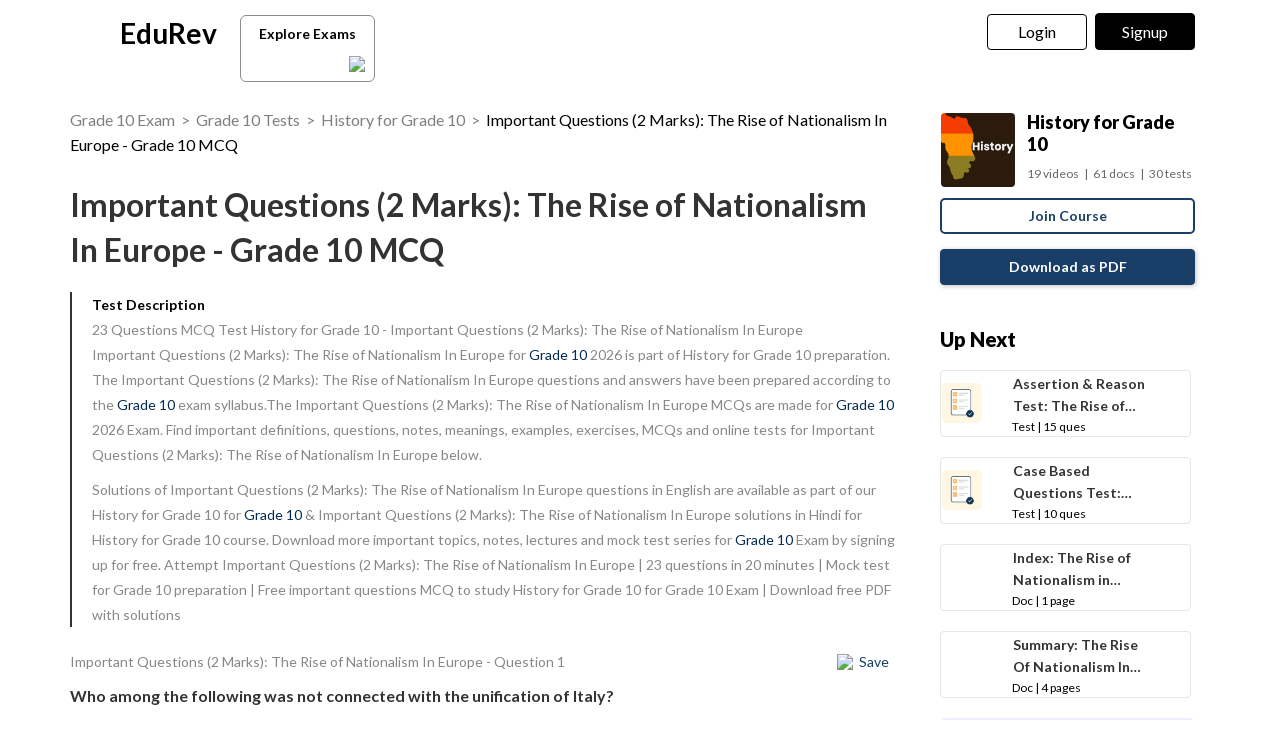

--- FILE ---
content_type: text/html; charset=utf-8
request_url: https://edurev.in/course/quiz/attempt/62114_Important-Questions--2-Marks--The-Rise-of-Nationalism-In-Europe/4bdde99f-b388-43b2-b68a-6426fe968c1a
body_size: 28972
content:
<!DOCTYPE html><html lang=en><head><meta charset=utf-8><meta http-equiv=X-UA-Compatible content="IE=edge"><meta name=viewport content="width=device-width, initial-scale=1"><meta id=titleMeta name=title content="Important Questions (2 Marks): The Rise of Nationalism In Europe Free MCQ Practice Test with Solutions - Grade 10"><meta name=robots content="INDEX, FOLLOW"><meta id=descriptionMeta name=description content="Attempt Important Questions (2 Marks): The Rise of Nationalism In Europe - 23 questions in 20 minutes - Mock test for Grade 10 preparation - Free important questions MCQ to study History for Grade 10 for Grade 10 Exam - Download free PDF with solutions"><meta id=KeywordMeta name=keywords content=Important,Questions,Marks):,Rise,Nationalism,Europe,Grade,online,mock,test,series><meta property=og:site_name content=EDUREV.IN><meta property=og:url content=https://edurev.in/course/quiz/attempt/62114_Important-Questions--2-Marks--The-Rise-of-Nationalism-In-Europe/4bdde99f-b388-43b2-b68a-6426fe968c1a><meta property=og:type content=article><meta property=al:android:url content=https://edurev.in/course/quiz/attempt/62114_Important-Questions--2-Marks--The-Rise-of-Nationalism-In-Europe/4bdde99f-b388-43b2-b68a-6426fe968c1a><meta property=al:android:package content=com.edurev><link rel=canonical href=https://edurev.in/test/17559/Important-Questions--2-Marks--The-Rise-of-Nationalism-In-Europe><meta property=og:image content=https://cn.edurev.in/cdn_assets/v353/assets/logo/edurev_400.jpg><meta name=twitter:image content=https://cn.edurev.in/cdn_assets/v353/assets/logo/edurev_400.jpg><meta itemprop=image content=https://cn.edurev.in/cdn_assets/v353/assets/logo/edurev_400.jpg><meta name=twitter:image:src content=https://cn.edurev.in/cdn_assets/v353/assets/logo/edurev_400.jpg><meta property=image:height content=400><meta property=image:width content=200><meta property=og:image:width content=400><meta property=og:image:height content=200><meta property=twitter:image:height content=400><meta property=twitter:image:width content=200><meta name=robots content="INDEX, FOLLOW"><meta property=og:locale content=en_US><meta property=article:publisher content=https://www.facebook.com/TheEducationRevolution><meta property=fb:app_id content=1408101336125688><meta name=twitter:card content=summary><meta name=twitter:description content="Attempt Important Questions (2 Marks): The Rise of Nationalism In Europe - 23 questions in 20 minutes - Mock test for Grade 10 preparation - Free important questions MCQ to study History for Grade 10 for Grade 10 Exam - Download free PDF with solutions"><meta name=twitter:title content="Important Questions (2 Marks): The Rise of Nationalism In Europe Free MCQ Practice Test with Solutions - Grade 10"><meta name=twitter:site content=https://twitter.com/edurevapp><meta name=twitter:creator content=https://twitter.com/edurevapp><title>Important Questions (2 Marks): The Rise of Nationalism In Europe Free MCQ Practice Test with Solutions - Grade 10</title><link rel="shortcut icon" type=image/png href=https://cn.edurev.in/cdn_assets/v353/assets/logo/ER_Favicon.png><script>var curr_dmn=window.location.origin;window.GUMLET_CONFIG={hosts:[{current:curr_dmn,gumlet:"edurev.gumlet.io"},{current:curr_dmn,gumlet:"cn.edurev.in"}],lazy_load:true};(function(){d=document;s=d.createElement("script");s.src="https://cdn.gumlet.com/gumlet.js/2.1/gumlet.min.js";s.async=1;d.getElementsByTagName("head")[0].appendChild(s);})();</script><style>.ed_headerMainsite{display:none}.modal{display:none}.prc_sub_tmr{padding-top:10px;display:inline-block}.prc_sub_tmr_cntnr{color:#b2b2b2}</style><script>var BaseUrlImages="https://edurev.in/";var BaseCloudAssets="https://cn.edurev.in/cdn_assets/v353/";var BaseCloudAssetsLibrary="https://cn.edurev.in/cdn_lib/v13/lib/";var BaseCloudTemplates="https://cn.edurev.in/cdn_templates/v70/";var firebase_anltcs;var and_ftr_fxt=false;function isiOS(){return['iPad Simulator','iPhone Simulator','iPod Simulator','iPad','iPhone','iPod'].includes(navigator.platform)||(navigator.userAgent.includes("Mac")&&"ontouchend"in document)}
getOSName=function(){var nAgt=navigator.userAgent;var os="";try{var clientStrings=[{s:'Windows 3.11',r:/Win16/},{s:'Windows 95',r:/(Windows 95|Win95|Windows_95)/},{s:'Windows ME',r:/(Win 9x 4.90|Windows ME)/},{s:'Windows 98',r:/(Windows 98|Win98)/},{s:'Windows CE',r:/Windows CE/},{s:'Windows 2000',r:/(Windows NT 5.0|Windows 2000)/},{s:'Windows XP',r:/(Windows NT 5.1|Windows XP)/},{s:'Windows Server 2003',r:/Windows NT 5.2/},{s:'Windows Vista',r:/Windows NT 6.0/},{s:'Windows 7',r:/(Windows 7|Windows NT 6.1)/},{s:'Windows 8.1',r:/(Windows 8.1|Windows NT 6.3)/},{s:'Windows 8',r:/(Windows 8|Windows NT 6.2)/},{s:'Windows NT 4.0',r:/(Windows NT 4.0|WinNT4.0|WinNT|Windows NT)/},{s:'Windows ME',r:/Windows ME/},{s:'Android',r:/Android/},{s:'Open BSD',r:/OpenBSD/},{s:'Sun OS',r:/SunOS/},{s:'Linux',r:/(Linux|X11)/},{s:'iOS',r:/(iPhone|iPad|iPod)/},{s:'Mac OS X',r:/Mac OS X/},{s:'Mac OS',r:/(MacPPC|MacIntel|Mac_PowerPC|Macintosh)/},{s:'QNX',r:/QNX/},{s:'UNIX',r:/UNIX/},{s:'BeOS',r:/BeOS/},{s:'OS/2',r:/OS\/2/},{s:'Search Bot',r:/(nuhk|Googlebot|Yammybot|Openbot|Slurp|MSNBot|Ask Jeeves\/Teoma|ia_archiver)/}];for(var id in clientStrings){var cs=clientStrings[id];if(cs.r.test(nAgt)){os=cs.s;break}}}catch(e){}
return os}
var op_sys=getOSName()</script><script>function loadjscssfile(filename,filetype,callback){if(filetype=="js"){var fileref=document.createElement('script')
fileref.setAttribute("type","text/javascript")
fileref.setAttribute("src",filename)}
else if(filetype=="css"){var fileref=document.createElement("link")
fileref.setAttribute("rel","stylesheet")
fileref.setAttribute("type","text/css")
fileref.setAttribute("href",filename)}
if(typeof fileref!="undefined"){fileref.addEventListener('load',callback);document.getElementsByTagName("head")[0].appendChild(fileref);}}
delayFiles=function(){setTimeout(function(){var loadSequence3=[["https://cn.edurev.in/cdn_lib/v13/lib/blazy/jquery.lazy.min.js","js",loadphase2]];for(var i=0;i<loadSequence3.length;i++){loadjscssfile(loadSequence3[i][0],loadSequence3[i][1],loadSequence3[i][2]);}},0);}
loadphase2=function(){try{$(".ed_headerMainsite").show();}
catch(e){}
var loadSequence2=[];loadSequence2.push(["https://cn.edurev.in/cdn_resources/v18/resources/js/common.min.js?v=1","js"]);loadSequence2.push(["https://cn.edurev.in/cdn_resources/v18/resources/js/header_lout.js?v=1","js"]);loadSequence2.push(["https://cn.edurev.in/cdn_resources/v18/resources/js/footer.js?v=1","js"]);loadSequence2.push(["https://cn.edurev.in/cdn_resources/v18/resources/js/logout.js?v=1","js",quizAttemptPageMethods]);for(var i=0;i<loadSequence2.length;i++){loadjscssfile(loadSequence2[i][0],loadSequence2[i][1],loadSequence2[i][2]);}}
var loadSequence=[["https://cn.edurev.in/cdn_lib/v13/lib/resources/js/main_frmwrk.js","js",delayFiles]];var quizAttemptPageMethods=null;loadallfiles=function(){for(var i=0;i<loadSequence.length;i++){loadjscssfile(loadSequence[i][0],loadSequence[i][1],loadSequence[i][2]);}
setTimeout(function(){try{loadbnrs();}
catch(e){}
setTimeout(function(){try{addnextdata();loadlogoutmodalhtml('neededhtmlbox');DOMContentLoadedmt();loadoverlayhtmlonpage();}
catch(e){}},2000);setTimeout(function(){try{SetAdBnr();}
catch(e){}
try{fixSideBar();}
catch(e){}},0);},0);}
window.addEventListener('load',(event)=>{setTimeout(function(){loadallfiles();var addScriptsPartial_2=setInterval(function(){if(typeof(jQuery)!="undefined"){clearInterval(addScriptsPartial_2);$.get("/Miscellaneous/VariablesPartial",function(data){data=replaceAllMethod(data,"https://cn.edurev.in/cdn_assets/v353/",BaseCloudAssets);$(".loadhtml").append(data);});}},0);},0);});</script><script>function openNav(){if(0==$("#mySidenav").length){$.get('/UserData/leftNav',function(e){$(".lftnav").append(e),document.getElementById("mySidenav").style.width="250px",document.getElementById("mySidenav").style.display="block",document.getElementById("opacityBody").style.display="block";try{if(pageName!=undefined&&pageName!=null&&pageName!=""&&pageName=="content"){$(".container").addClass("blur");}}catch(e){}
try{if($(".lft_otr_opns").length>0&&$(".lft_otr_opns").html().trim()==""){if($('.othr_optns_sdbr').length>0&&$('.othr_optns_sdbr li').length>0){var fullHtml="";$('.othr_optns_sdbr li').each(function(){fullHtml+=$(this).html();});$(".lft_otr_opns").html("<ul class='sd_br_otr_opns'>"+fullHtml+"</ul>");}}}catch(e){}})}else document.getElementById("mySidenav").style.width="250px",document.getElementById("mySidenav").style.display="block",document.getElementById("opacityBody").style.display="block",$(".container").addClass("blur")}function closeNav(){document.getElementById("mySidenav").style.width="0",document.getElementById("opacityBody").style.display="none",document.getElementById("mySidenav").style.display="none";try{$(".container").removeClass("blur");}catch(e){}}</script><!--[if lt IE 9]><script src=https://oss.maxcdn.com/html5shiv/3.7.2/html5shiv.min.js></script><script src=https://oss.maxcdn.com/respond/1.4.2/respond.min.js></script><![endif]--><link rel=stylesheet href=https://cdnjs.cloudflare.com/ajax/libs/twitter-bootstrap/3.0.3/css/bootstrap.min.css><link rel=stylesheet href=https://cn.edurev.in/cdn_resources/v18/resources/css/style.min.css><script>(function(c,l,a,r,i,t,y){c[a]=c[a]||function(){(c[a].q=c[a].q||[]).push(arguments)};t=l.createElement(r);t.async=1;t.src="https://www.clarity.ms/tag/"+i;y=l.getElementsByTagName(r)[0];y.parentNode.insertBefore(t,y);})(window,document,"clarity","script","hezfthal5d");</script><body><input type=hidden id=uid value=0><div class=ed_main><div class="ed_header ed_headerMainsite"><style>.er_hrd_logo{width:45px;background-image:url( https://cn.edurev.in/cdn_assets/v353/assets/img/er_hrd_logo.png);height:40px;display:inline-block;background-size:contain;background-repeat:no-repeat}</style><style>@media (max-width:550px){span.logo-txt{top:15px}}.lp_hrd_lgn_btn .hideinmobile .btn{width:100px;letter-spacing:0.01em !important;padding-left:0;padding-right:0;text-align:center}</style><div class="container tphdrofr_cntnr" style="padding:0 5px"><div class="col-sm-5 col-md-5 col-lg-4 lg_cntnr lg_cntnr_43" style=position:relative;display:inline-block><div class="lp_hrd_logo lg_out_logo" style=min-width:145px;margin-right:10px><a href=/home class=lg_in_logo style=display:inline-block;width:100%> <span class=er_hrd_logo></span> <span class=logo-txt>EduRev</span> </a></div><a class="btn btn-white btn_allcrs" href=/search> Explore Exams <span style=float:right;margin-right:-5px> <img src=https://cn.edurev.in/cdn_assets/v353/assets/img/chevron-left.svg> </span> </a></div><div class="col-sm-7 col-md-7 col-lg-8 p-0 lgot_btn"><div class="lp_hrd_lgn_btn ed_top_link"><div class=hideinmobile><style>@media (min-width:900px){.dnymc_nvbtn_andrd,.lp_hlt_btn{width:125px}.lp_hlt_btn{margin-right:25px !important}}</style><a style="margin-bottom:5px;margin-right:5px;font-weight:400 !important;font-size:16px !important" data-toggle=modal href=#myModal class="dropdown-toggle btn btn-er tpbr_lgn_btn btn-trn-dwn">Login</a> <a style="margin-bottom:5px;margin-left:0;font-weight:400 !important;font-size:16px !important" data-toggle=modal href=#myModalRegister class="dropdown-toggle btn btn-er lp_sup_si_btn lp_hlt_btn btn-trn-dwn">Signup</a></div><div class=showinmobile><a data-toggle=modal href=#myModalRegister class="dropdown-toggle lp_sup_si_btn signinbtn">Sign in</a> <a href=javascript:void(0) class="btn btn-er Get_the_App_Btn app_dnld_lnk lp_hlt_btn openappbtn dnymc_nvbtn_andrd dnymc_nvbtn_andrd_1">Open App</a></div></div></div></div><input type=hidden class=phvrf><script src="https://cn.edurev.in/cdn_resources/v18/resources/js/logout.js?v=1"></script><link href=https://cn.edurev.in/cdn_resources/v18/resources/css/header_lout.css rel=stylesheet></div><div class=ed_container style=min-height:85vh><div style=min-height:100vh><div class=lftnav></div><script>var page_name="Test_Index";var pageName="Test_Index";</script><link href='https://fonts.googleapis.com/css?family=Lato:400,700,900' rel=stylesheet><link href=https://cn.edurev.in/cdn_resources/v18/resources/css/quiz_index.css rel=stylesheet><style>h1,h2,h3,h4,h5,h6,.h1,.h2,.h3,.h4,.h5,.h6{line-height:1.428571429 !important}.questionBox ol{padding-left:20px}.ed_question .answerList{margin-top:0 !important}.ed_question .questionBox .questionBtext{margin-bottom:20px}.ed_question .questionBox .questionBtext ul{list-style:disc !important;padding-left:20px !important}.ed_question .questionBox .questionBtext ol{list-style:decimal !important;padding-left:20px !important}.cnt_ad_bnr td{padding:10px}.ed_question .questionBox h3{padding-bottom:0;padding-right:0}.brdcrmb,.brdcrmb a{color:rgba(0,0,0,0.5);font-size:16px;text-decoration:none}.cnt_crs_rt_lnk{color:#000 !important;overflow:hidden;text-overflow:ellipsis;display:-webkit-box;-webkit-line-clamp:2;line-clamp:2;-webkit-box-orient:vertical;padding-top:15px}.crs_rtsd_icon_img_bg{width:74px;height:74px;background-size:cover;background-repeat:no-repeat;background-position:center;border-radius:4px}.btn_dnldbtn,.btn_htprpbtn,.btn_jncrs{width:250px;height:36px;border:2px solid #193f68;color:#193f68 !important;border-radius:5px;margin:0 auto;font-weight:700;display:inline-block;max-width:100%}.btn_jncrs{width:100% !important;max-width:400px}.dnldapdf{width:100% !important;font-weight:700}.btn_allcrs{padding-top:3px;padding-bottom:2px;line-height:30px;padding-left:14px;padding-right:14px;color:black;background:white;border-radius:6px;border:1px solid #8a8c8f;margin-top:5px;width:135px;margin-left:10px}.btn_allcrs img{width:16px;margin-top:-2px}.btn_allcrs:hover{background:#efefef}.ed_question .answerList li .control__indicator{margin-top:-1px}@media (max-width:767px){.btn_allcrs{position:absolute;margin-left:10px;margin-top:4px}}@media (max-width:600px){.btn_allcrs{display:none}}@media (max-width:786px){.dnldapdf{width:250px !important;margin-right:0;line-height:1.3em;margin-top:15px;margin-bottom:20px}.dnldapdf_cntnr{text-align:center !important}.jncrs_sntnr{text-align:left !important}.content_sidebar{margin-bottom:35px}}@media (max-width:786px){.p_btm_blk .btn_jncrs{background-color:black !important;color:white !important;margin-top:8px;font-weight:normal !important}.jncrs_sntnr .btn_jncrs{width:290px !important}}.btn_dnldbtn:hover,.btn_htprpbtn:hover,.btn_jncrs:hover{color:#193f68}.gbp-cntnr{font-weight:700 !important}.sguprbboxheading{font-weight:700 !important}@media (max-width:1024px){.gbp-cntnr{line-height:40px !important}}@media (max-width:511px){.gbp-cntnr{line-height:20px !important}}</style><style>.crs_intextad_stats{clear:both;display:inline-block;color:black;font-size:13px}.crs_intextad_cntnr td{padding:10px}.crs_intextad_stats *{font-size:15px !important;color:#111 !important}a.crs_intextad_cntnr_a{color:white !important;float:right}.crs_intextad_cntnr_a,.crs_intextad_cntnr_a:hover{box-shadow:none}.crs_intextad_cntnr_dsk{display:none}@media (max-width:800px){.crs_intextad_cntnr_mb{display:none}.crs_intextad_cntnr_dsk{display:block}.crs_intextad_cntnr{padding-top:10px;padding-bottom:10px}a.crs_intextad_cntnr_a{margin-top:10px !important}}</style><style>.frm_rlt_tst{border:1px solid #E6E6E6;border-radius:8px;padding:15px;margin-bottom:20px;position:relative}.clearalldoubts,.download_the_notes{position:relative}.btn-er-black:hover{background:black !important;color:white !important}.frm_rlt_tst_td_1_div{display:none}@media (max-width:1200px){.frm_rlt_tst_td_2{display:none}.frm_rlt_tst_td_1{width:100% !important}.frm_rlt_tst_td_1_div{display:inline-block;padding-top:15px;text-align:left;width:100%}}</style><input id=model_catId type=hidden value=268> <input id=model_catName type=hidden value="Grade 10"><script type=application/ld+json>[{"@context":"https://schema.org","@type":"BreadcrumbList","itemListElement":[{"@type":"ListItem","position":1,"name":"Grade 10 Exam","item":"https://edurev.in/explore/268/Grade-10"},{"@type":"ListItem","position":2,"name":"Grade 10 Tests","item":"https://edurev.in/course/test/268/Grade-10"},{"@type":"ListItem","position":3,"name":"History for Grade 10","item":"https://edurev.in/courses/72317_History-for-Grade-10"},{"@type":"ListItem","position":4,"name":"Important Questions (2 Marks): The Rise of Nationalism In Europe - Grade 10 MCQ","item":"https://edurev.in/course/quiz/attempt/62114_Important-Questions--2-Marks--The-Rise-of-Nationalism-In-Europe/4bdde99f-b388-43b2-b68a-6426fe968c1a"}]},{"@context":"http://schema.org","@type":"Quiz","name":"Important Questions (2 Marks): The Rise of Nationalism In Europe","description":"Attempt Important Questions (2 Marks): The Rise of Nationalism In Europe | 23 questions in 20 minutes | Mock test for Grade 10 preparation | Free important questions MCQ to study History for Grade 10 for Grade 10 Exam | Download free PDF with solutions","url":"","publisher":{"@type":"Organization","name":"EduRev","logo":{"@type":"ImageObject","url":"https://edurev.in/assets/logo/edurev_1024.png"}},"isPartOf":{"@type":"Course","name":"History for Grade 10","description":"History for Grade 10","provider":{"@type":"Organization","name":"EduRev","logo":{"@type":"ImageObject","url":"https://edurev.in/assets/logo/edurev_1024.png"}},"url":"https://edurev.in/courses/72317_History-for-Grade-10"},"educationalAlignment":{"@type":"AlignmentObject","alignmentType":"educationalSubject","targetName":"Grade 10","targetUrl":""},"assesses":"Attempt this quiz and test your knowledge","hasPart":[{"@type":"Question","typicalAgeRange":"4-35","educationalLevel":"intermediate","eduQuestionType":"Multiple choice","learningResourceType":"Practice problem","name":"Recollect the concept of Important Questions (2 Marks): The Rise of Nationalism In Europe to solve the ques","comment":{"@type":"Comment","text":"<p>Who among the following was not connected with the unification of Italy?</p>"},"encodingFormat":"text/html","text":"<p>Who among the following was not connected with the unification of Italy?</p>","suggestedAnswer":[{"@type":"Answer","position":0,"encodingFormat":"text/html","text":"<p>Mazzini</p>","comment":{"@type":"Comment","text":"<p>Who among the following was not connected with the unification of Italy?</p>"}},{"@type":"Answer","position":1,"encodingFormat":"text/html","text":"<p>Cavour</p>","comment":{"@type":"Comment","text":"<p>Who among the following was not connected with the unification of Italy?</p>"}},{"@type":"Answer","position":2,"encodingFormat":"text/html","text":"<p>Garibaldi</p>","comment":{"@type":"Comment","text":"<p>Who among the following was not connected with the unification of Italy?</p>"}},{"@type":"Answer","position":3,"encodingFormat":"text/html","text":"<p>Mussolini</p>","comment":{"@type":"Comment","text":"<p>Who among the following was not connected with the unification of Italy?</p>"}}],"acceptedAnswer":{"@type":"Answer","position":3,"encodingFormat":"text/html","text":"d","comment":{"@type":"Comment","text":"<p>Who among the following was not connected with the unification of Italy?</p>"},"answerExplanation":{"@type":"Comment","text":"<p><strong>Benito Mussolini</strong>&nbsp;was an Italian Political leader in the 20th century whereas the Unification of Italy took place in the 19th century. Hence, he is not related to this event.</p>."}}},{"@type":"Question","typicalAgeRange":"4-35","educationalLevel":"intermediate","eduQuestionType":"Multiple choice","learningResourceType":"Practice problem","name":"Recollect the concept of Important Questions (2 Marks): The Rise of Nationalism In Europe to solve the ques","comment":{"@type":"Comment","text":"<p> What major issue was criticised by the liberal-nationalists?</p>"},"encodingFormat":"text/html","text":"<p> What major issue was criticised by the liberal-nationalists?</p>","suggestedAnswer":[{"@type":"Answer","position":0,"encodingFormat":"text/html","text":"Censorship laws to control the press","comment":{"@type":"Comment","text":"<p> What major issue was criticised by the liberal-nationalists?</p>"}},{"@type":"Answer","position":1,"encodingFormat":"text/html","text":"Preservation of the church","comment":{"@type":"Comment","text":"<p> What major issue was criticised by the liberal-nationalists?</p>"}},{"@type":"Answer","position":2,"encodingFormat":"text/html","text":"A modern army","comment":{"@type":"Comment","text":"<p> What major issue was criticised by the liberal-nationalists?</p>"}},{"@type":"Answer","position":3,"encodingFormat":"text/html","text":"Efficient bureaucracy","comment":{"@type":"Comment","text":"<p> What major issue was criticised by the liberal-nationalists?</p>"}}],"acceptedAnswer":{"@type":"Answer","position":0,"encodingFormat":"text/html","text":"a","comment":{"@type":"Comment","text":"<p> What major issue was criticised by the liberal-nationalists?</p>"},"answerExplanation":{"@type":"Comment","text":"Liberal nationalism is a form of nationalism identified by political philosophers who believe in traditional liberal values of freedom, tolerance, equality, and individual rights. Censorship laws to control the press was the primary issue criticised by the liberal nationalists. Their significant other problems were preservation of the church, a modern army, efficient bureaucracy.<p></p>."}}},{"@type":"Question","typicalAgeRange":"4-35","educationalLevel":"intermediate","eduQuestionType":"Multiple choice","learningResourceType":"Practice problem","name":"Recollect the concept of Important Questions (2 Marks): The Rise of Nationalism In Europe to solve the ques","comment":{"@type":"Comment","text":"<p> Romanticism refers to which of the following?</p>"},"encodingFormat":"text/html","text":"<p> Romanticism refers to which of the following?</p>","suggestedAnswer":[{"@type":"Answer","position":0,"encodingFormat":"text/html","text":"Cultural movement","comment":{"@type":"Comment","text":"<p> Romanticism refers to which of the following?</p>"}},{"@type":"Answer","position":1,"encodingFormat":"text/html","text":"Religious movement","comment":{"@type":"Comment","text":"<p> Romanticism refers to which of the following?</p>"}},{"@type":"Answer","position":2,"encodingFormat":"text/html","text":"Political movement","comment":{"@type":"Comment","text":"<p> Romanticism refers to which of the following?</p>"}},{"@type":"Answer","position":3,"encodingFormat":"text/html","text":"Literary movement","comment":{"@type":"Comment","text":"<p> Romanticism refers to which of the following?</p>"}}],"acceptedAnswer":{"@type":"Answer","position":0,"encodingFormat":"text/html","text":"a","comment":{"@type":"Comment","text":"<p> Romanticism refers to which of the following?</p>"},"answerExplanation":{"@type":"Comment","text":"Romanticism was an artistic, intellectual and cultural movement that ran from the late eighteenth century through the nineteenth century. Romanticism can be seen as a rejection of order’s precepts, calm, harmony, balance, idealisation, and rationality that typified Classicism in general and late 18th-century.<p></p>."}}},{"@type":"Question","typicalAgeRange":"4-35","educationalLevel":"intermediate","eduQuestionType":"Multiple choice","learningResourceType":"Practice problem","name":"Recollect the concept of Important Questions (2 Marks): The Rise of Nationalism In Europe to solve the ques","comment":{"@type":"Comment","text":"<p> As defined by Ernst Renan, a nation has to have specific attributes. One of the following is not among the stated attributes</p>"},"encodingFormat":"text/html","text":"<p> As defined by Ernst Renan, a nation has to have specific attributes. One of the following is not among the stated attributes</p>","suggestedAnswer":[{"@type":"Answer","position":0,"encodingFormat":"text/html","text":"A long past of devotion","comment":{"@type":"Comment","text":"<p> As defined by Ernst Renan, a nation has to have specific attributes. One of the following is not among the stated attributes</p>"}},{"@type":"Answer","position":1,"encodingFormat":"text/html","text":"A set of everyday objects of glorification","comment":{"@type":"Comment","text":"<p> As defined by Ernst Renan, a nation has to have specific attributes. One of the following is not among the stated attributes</p>"}},{"@type":"Answer","position":2,"encodingFormat":"text/html","text":"A will to perform great deeds together","comment":{"@type":"Comment","text":"<p> As defined by Ernst Renan, a nation has to have specific attributes. One of the following is not among the stated attributes</p>"}},{"@type":"Answer","position":3,"encodingFormat":"text/html","text":"A common language","comment":{"@type":"Comment","text":"<p> As defined by Ernst Renan, a nation has to have specific attributes. One of the following is not among the stated attributes</p>"}}],"acceptedAnswer":{"@type":"Answer","position":3,"encodingFormat":"text/html","text":"d","comment":{"@type":"Comment","text":"<p> As defined by Ernst Renan, a nation has to have specific attributes. One of the following is not among the stated attributes</p>"},"answerExplanation":{"@type":"Comment","text":"An attribute such as a common language' was not one that Renan had suggested. He criticised such a point forming a nation.<p></p>."}}},{"@type":"Question","typicalAgeRange":"4-35","educationalLevel":"intermediate","eduQuestionType":"Multiple choice","learningResourceType":"Practice problem","name":"Recollect the concept of Important Questions (2 Marks): The Rise of Nationalism In Europe to solve the ques","comment":{"@type":"Comment","text":"<p> In which year did the Greek struggle for independence begin?</p>"},"encodingFormat":"text/html","text":"<p> In which year did the Greek struggle for independence begin?</p>","suggestedAnswer":[{"@type":"Answer","position":0,"encodingFormat":"text/html","text":"1821","comment":{"@type":"Comment","text":"<p> In which year did the Greek struggle for independence begin?</p>"}},{"@type":"Answer","position":1,"encodingFormat":"text/html","text":"1818","comment":{"@type":"Comment","text":"<p> In which year did the Greek struggle for independence begin?</p>"}},{"@type":"Answer","position":2,"encodingFormat":"text/html","text":"1815","comment":{"@type":"Comment","text":"<p> In which year did the Greek struggle for independence begin?</p>"}},{"@type":"Answer","position":3,"encodingFormat":"text/html","text":"1825","comment":{"@type":"Comment","text":"<p> In which year did the Greek struggle for independence begin?</p>"}}],"acceptedAnswer":{"@type":"Answer","position":0,"encodingFormat":"text/html","text":"a","comment":{"@type":"Comment","text":"<p> In which year did the Greek struggle for independence begin?</p>"},"answerExplanation":{"@type":"Comment","text":"The Greek revolution that began in 1821, followed by the war of independence, was the second of the national revolutions in the Balkans. The Greek War of Independence (1821– 1829), also commonly known as the Greek Revolution, was a successful war by the Greeks who won independence for Greece from the Ottoman Empire.<p></p>."}}},{"@type":"Question","typicalAgeRange":"4-35","educationalLevel":"intermediate","eduQuestionType":"Multiple choice","learningResourceType":"Practice problem","name":"Recollect the concept of Important Questions (2 Marks): The Rise of Nationalism In Europe to solve the ques","comment":{"@type":"Comment","text":"<p> The middle class, which had received western education, assimilated the philosophy of ______.</p>"},"encodingFormat":"text/html","text":"<p> The middle class, which had received western education, assimilated the philosophy of ______.</p>","suggestedAnswer":[{"@type":"Answer","position":0,"encodingFormat":"text/html","text":"Democracy","comment":{"@type":"Comment","text":"<p> The middle class, which had received western education, assimilated the philosophy of ______.</p>"}},{"@type":"Answer","position":1,"encodingFormat":"text/html","text":"Equality","comment":{"@type":"Comment","text":"<p> The middle class, which had received western education, assimilated the philosophy of ______.</p>"}},{"@type":"Answer","position":2,"encodingFormat":"text/html","text":"Liberty","comment":{"@type":"Comment","text":"<p> The middle class, which had received western education, assimilated the philosophy of ______.</p>"}},{"@type":"Answer","position":3,"encodingFormat":"text/html","text":"Fraternity","comment":{"@type":"Comment","text":"<p> The middle class, which had received western education, assimilated the philosophy of ______.</p>"}}],"acceptedAnswer":{"@type":"Answer","position":0,"encodingFormat":"text/html","text":"a","comment":{"@type":"Comment","text":"<p> The middle class, which had received western education, assimilated the philosophy of ______.</p>"},"answerExplanation":{"@type":"Comment","text":"Rise of the Middle class in India and elsewhere assimilated the philosophy of democracy they gained from western education. They realised the worth of an individual and demanded the liberation from despotic rulers. Modern education awakened the middle classes and helped change many incidents, including the National Liberation Movements around the World, including India.<p></p>."}}},{"@type":"Question","typicalAgeRange":"4-35","educationalLevel":"intermediate","eduQuestionType":"Multiple choice","learningResourceType":"Practice problem","name":"Recollect the concept of Important Questions (2 Marks): The Rise of Nationalism In Europe to solve the ques","comment":{"@type":"Comment","text":"<p> Who took advantage of the dispute between France and Italy on religious and colonial problems?</p>"},"encodingFormat":"text/html","text":"<p> Who took advantage of the dispute between France and Italy on religious and colonial problems?</p>","suggestedAnswer":[{"@type":"Answer","position":0,"encodingFormat":"text/html","text":"Kaiser William II","comment":{"@type":"Comment","text":"<p> Who took advantage of the dispute between France and Italy on religious and colonial problems?</p>"}},{"@type":"Answer","position":1,"encodingFormat":"text/html","text":"Hitler","comment":{"@type":"Comment","text":"<p> Who took advantage of the dispute between France and Italy on religious and colonial problems?</p>"}},{"@type":"Answer","position":2,"encodingFormat":"text/html","text":"Bismarck","comment":{"@type":"Comment","text":"<p> Who took advantage of the dispute between France and Italy on religious and colonial problems?</p>"}},{"@type":"Answer","position":3,"encodingFormat":"text/html","text":"Benito Mussolini","comment":{"@type":"Comment","text":"<p> Who took advantage of the dispute between France and Italy on religious and colonial problems?</p>"}}],"acceptedAnswer":{"@type":"Answer","position":2,"encodingFormat":"text/html","text":"c","comment":{"@type":"Comment","text":"<p> Who took advantage of the dispute between France and Italy on religious and colonial problems?</p>"},"answerExplanation":{"@type":"Comment","text":"When there was a dispute between Italy and France about religious and colonial problems, Bismarck took advantage of it and included Italy in his group. Thus, the Triple Alliance agreement was made among Germany-Austria-Italy in 1882.<p></p>."}}},{"@type":"Question","typicalAgeRange":"4-35","educationalLevel":"intermediate","eduQuestionType":"Multiple choice","learningResourceType":"Practice problem","name":"Recollect the concept of Important Questions (2 Marks): The Rise of Nationalism In Europe to solve the ques","comment":{"@type":"Comment","text":"<p> Bismarck was the architect of ____________ unification.</p>"},"encodingFormat":"text/html","text":"<p> Bismarck was the architect of ____________ unification.</p>","suggestedAnswer":[{"@type":"Answer","position":0,"encodingFormat":"text/html","text":"German","comment":{"@type":"Comment","text":"<p> Bismarck was the architect of ____________ unification.</p>"}},{"@type":"Answer","position":1,"encodingFormat":"text/html","text":"France","comment":{"@type":"Comment","text":"<p> Bismarck was the architect of ____________ unification.</p>"}},{"@type":"Answer","position":2,"encodingFormat":"text/html","text":"Italy","comment":{"@type":"Comment","text":"<p> Bismarck was the architect of ____________ unification.</p>"}},{"@type":"Answer","position":3,"encodingFormat":"text/html","text":"Nepal","comment":{"@type":"Comment","text":"<p> Bismarck was the architect of ____________ unification.</p>"}}],"acceptedAnswer":{"@type":"Answer","position":0,"encodingFormat":"text/html","text":"a","comment":{"@type":"Comment","text":"<p> Bismarck was the architect of ____________ unification.</p>"},"answerExplanation":{"@type":"Comment","text":"</b>Otto von Bismarck, the Iron Chancellor, was the reason for German unification. He ruled Prussia and Whole of Germany.<p></p>."}}},{"@type":"Question","typicalAgeRange":"4-35","educationalLevel":"intermediate","eduQuestionType":"Multiple choice","learningResourceType":"Practice problem","name":"Recollect the concept of Important Questions (2 Marks): The Rise of Nationalism In Europe to solve the ques","comment":{"@type":"Comment","text":"<p> Why was the treaty of Vienna drawn up in 1815?</p>"},"encodingFormat":"text/html","text":"<p> Why was the treaty of Vienna drawn up in 1815?</p>","suggestedAnswer":[{"@type":"Answer","position":0,"encodingFormat":"text/html","text":"To abolish tariff barriers","comment":{"@type":"Comment","text":"<p> Why was the treaty of Vienna drawn up in 1815?</p>"}},{"@type":"Answer","position":1,"encodingFormat":"text/html","text":"To divide the German Confederation of 39 states","comment":{"@type":"Comment","text":"<p> Why was the treaty of Vienna drawn up in 1815?</p>"}},{"@type":"Answer","position":2,"encodingFormat":"text/html","text":"To restore the monarchies","comment":{"@type":"Comment","text":"<p> Why was the treaty of Vienna drawn up in 1815?</p>"}},{"@type":"Answer","position":3,"encodingFormat":"text/html","text":"None of these","comment":{"@type":"Comment","text":"<p> Why was the treaty of Vienna drawn up in 1815?</p>"}}],"acceptedAnswer":{"@type":"Answer","position":2,"encodingFormat":"text/html","text":"c","comment":{"@type":"Comment","text":"<p> Why was the treaty of Vienna drawn up in 1815?</p>"},"answerExplanation":{"@type":"Comment","text":"</b>The treaty of Vienna drawn up in 1815 to restore the monarchies. The Treaty of Vienna of 1815, its objective was to undo most of the changes which had come in Europe during the Napoleonic wars.<p><b>Some of the steps taken by the treaty of Vienna are as follows: </b></p><p>1. The Bourbon dynasty, which had been deposed during the French revolution, was restored to power.</p><p>2. A series of states were set up on France’s boundaries to prevent French expansion in the future.</p><p></p>."}}},{"@type":"Question","typicalAgeRange":"4-35","educationalLevel":"intermediate","eduQuestionType":"Multiple choice","learningResourceType":"Practice problem","name":"Recollect the concept of Important Questions (2 Marks): The Rise of Nationalism In Europe to solve the ques","comment":{"@type":"Comment","text":"<p> Which group was numerically small in European society?</p>"},"encodingFormat":"text/html","text":"<p> Which group was numerically small in European society?</p>","suggestedAnswer":[{"@type":"Answer","position":0,"encodingFormat":"text/html","text":"Aristocracy","comment":{"@type":"Comment","text":"<p> Which group was numerically small in European society?</p>"}},{"@type":"Answer","position":1,"encodingFormat":"text/html","text":"Peasantry","comment":{"@type":"Comment","text":"<p> Which group was numerically small in European society?</p>"}},{"@type":"Answer","position":2,"encodingFormat":"text/html","text":"Nobility","comment":{"@type":"Comment","text":"<p> Which group was numerically small in European society?</p>"}},{"@type":"Answer","position":3,"encodingFormat":"text/html","text":"Feudality","comment":{"@type":"Comment","text":"<p> Which group was numerically small in European society?</p>"}}],"acceptedAnswer":{"@type":"Answer","position":0,"encodingFormat":"text/html","text":"a","comment":{"@type":"Comment","text":"<p> Which group was numerically small in European society?</p>"},"answerExplanation":{"@type":"Comment","text":"</b>Aristocracy was the dominant class of Europe, though they were small in numbers. The aristocratic class spoke French for purposes of diplomacy in high society. Members of this class were united by a common way of life that cut across regional divisions. The ties of marriage often connected Their families. They owned estates in the countryside and also townhouses.<p></p>."}}},{"@type":"Question","typicalAgeRange":"4-35","educationalLevel":"intermediate","eduQuestionType":"Multiple choice","learningResourceType":"Practice problem","name":"Recollect the concept of Important Questions (2 Marks): The Rise of Nationalism In Europe to solve the ques","comment":{"@type":"Comment","text":"<p> In Sorrieu utopian vision, people are offering to</p>"},"encodingFormat":"text/html","text":"<p> In Sorrieu utopian vision, people are offering to</p>","suggestedAnswer":[{"@type":"Answer","position":0,"encodingFormat":"text/html","text":"Parliament","comment":{"@type":"Comment","text":"<p> In Sorrieu utopian vision, people are offering to</p>"}},{"@type":"Answer","position":1,"encodingFormat":"text/html","text":"Monarch","comment":{"@type":"Comment","text":"<p> In Sorrieu utopian vision, people are offering to</p>"}},{"@type":"Answer","position":2,"encodingFormat":"text/html","text":"Statue of Liberty","comment":{"@type":"Comment","text":"<p> In Sorrieu utopian vision, people are offering to</p>"}},{"@type":"Answer","position":3,"encodingFormat":"text/html","text":"Saint Paul Cathedral","comment":{"@type":"Comment","text":"<p> In Sorrieu utopian vision, people are offering to</p>"}}],"acceptedAnswer":{"@type":"Answer","position":2,"encodingFormat":"text/html","text":"c","comment":{"@type":"Comment","text":"<p> In Sorrieu utopian vision, people are offering to</p>"},"answerExplanation":{"@type":"Comment","text":"</b>In 1848, Frdric Sorrieu, a French artist, prepared a series of four prints visualising his dream of a world made up of democratic and social Republics, as he called them. The first print of the series shows the peoples of Europe and America men and women of all ages and social classes marching in a long train and offering homage to the Statue of Liberty as they pass by it. As you would recall, artists of the time of the French Revolution personified Liberty as a female figure here you can recognise the torch of Enlightenment she bears in one hand and the Charter of the Rights of Man in the other.<p></p>."}}},{"@type":"Question","typicalAgeRange":"4-35","educationalLevel":"intermediate","eduQuestionType":"Multiple choice","learningResourceType":"Practice problem","name":"Recollect the concept of Important Questions (2 Marks): The Rise of Nationalism In Europe to solve the ques","comment":{"@type":"Comment","text":"<p> The Prime Minister of Sardinia, who was responsible for the unification of Italy, was ________.</p>"},"encodingFormat":"text/html","text":"<p> The Prime Minister of Sardinia, who was responsible for the unification of Italy, was ________.</p>","suggestedAnswer":[{"@type":"Answer","position":0,"encodingFormat":"text/html","text":"Garibaldi","comment":{"@type":"Comment","text":"<p> The Prime Minister of Sardinia, who was responsible for the unification of Italy, was ________.</p>"}},{"@type":"Answer","position":1,"encodingFormat":"text/html","text":"Count Cavour","comment":{"@type":"Comment","text":"<p> The Prime Minister of Sardinia, who was responsible for the unification of Italy, was ________.</p>"}},{"@type":"Answer","position":2,"encodingFormat":"text/html","text":"Otto von Bismarck","comment":{"@type":"Comment","text":"<p> The Prime Minister of Sardinia, who was responsible for the unification of Italy, was ________.</p>"}},{"@type":"Answer","position":3,"encodingFormat":"text/html","text":"Mazzini","comment":{"@type":"Comment","text":"<p> The Prime Minister of Sardinia, who was responsible for the unification of Italy, was ________.</p>"}}],"acceptedAnswer":{"@type":"Answer","position":1,"encodingFormat":"text/html","text":"b","comment":{"@type":"Comment","text":"<p> The Prime Minister of Sardinia, who was responsible for the unification of Italy, was ________.</p>"},"answerExplanation":{"@type":"Comment","text":"</b>Chief Minister Cavour, who led the movement to unify Italy’s regions, was neither a revolutionary nor a democrat. Like many other wealthy and educated Italian elite members, he spoke French much better than he did Italian. Through a tactful, diplomatic alliance with France engineered by Cavour, Sardinia-Piedmont succeeded in defeating the Austrian forces in 1859.<p></p>."}}},{"@type":"Question","typicalAgeRange":"4-35","educationalLevel":"intermediate","eduQuestionType":"Multiple choice","learningResourceType":"Practice problem","name":"Recollect the concept of Important Questions (2 Marks): The Rise of Nationalism In Europe to solve the ques","comment":{"@type":"Comment","text":"<p> Which of the following is true concerning romanticism?</p>"},"encodingFormat":"text/html","text":"<p> Which of the following is true concerning romanticism?</p>","suggestedAnswer":[{"@type":"Answer","position":0,"encodingFormat":"text/html","text":"Freedom of markets","comment":{"@type":"Comment","text":"<p> Which of the following is true concerning romanticism?</p>"}},{"@type":"Answer","position":1,"encodingFormat":"text/html","text":"Concept of government by consent","comment":{"@type":"Comment","text":"<p> Which of the following is true concerning romanticism?</p>"}},{"@type":"Answer","position":2,"encodingFormat":"text/html","text":"Cultural movement","comment":{"@type":"Comment","text":"<p> Which of the following is true concerning romanticism?</p>"}},{"@type":"Answer","position":3,"encodingFormat":"text/html","text":"Freedom of the individual","comment":{"@type":"Comment","text":"<p> Which of the following is true concerning romanticism?</p>"}}],"acceptedAnswer":{"@type":"Answer","position":2,"encodingFormat":"text/html","text":"c","comment":{"@type":"Comment","text":"<p> Which of the following is true concerning romanticism?</p>"},"answerExplanation":{"@type":"Comment","text":"</b>Romanticism (also known as the Romantic era) was an artistic, literary, musical and intellectual movement that originated in Europe towards the end of the 18th century, and in most areas was at its peak in the approximate period from 1800 to 1890. The correct answer is C.<p></p>."}}},{"@type":"Question","typicalAgeRange":"4-35","educationalLevel":"intermediate","eduQuestionType":"Multiple choice","learningResourceType":"Practice problem","name":"Recollect the concept of Important Questions (2 Marks): The Rise of Nationalism In Europe to solve the ques","comment":{"@type":"Comment","text":"<p> The union abolished trade barriers and reduced the number of currencies from over _______ to two.</p>"},"encodingFormat":"text/html","text":"<p> The union abolished trade barriers and reduced the number of currencies from over _______ to two.</p>","suggestedAnswer":[{"@type":"Answer","position":0,"encodingFormat":"text/html","text":"Thirty","comment":{"@type":"Comment","text":"<p> The union abolished trade barriers and reduced the number of currencies from over _______ to two.</p>"}},{"@type":"Answer","position":1,"encodingFormat":"text/html","text":"Thirteen","comment":{"@type":"Comment","text":"<p> The union abolished trade barriers and reduced the number of currencies from over _______ to two.</p>"}},{"@type":"Answer","position":2,"encodingFormat":"text/html","text":"Twenty","comment":{"@type":"Comment","text":"<p> The union abolished trade barriers and reduced the number of currencies from over _______ to two.</p>"}},{"@type":"Answer","position":3,"encodingFormat":"text/html","text":"Ten","comment":{"@type":"Comment","text":"<p> The union abolished trade barriers and reduced the number of currencies from over _______ to two.</p>"}}],"acceptedAnswer":{"@type":"Answer","position":0,"encodingFormat":"text/html","text":"a","comment":{"@type":"Comment","text":"<p> The union abolished trade barriers and reduced the number of currencies from over _______ to two.</p>"},"answerExplanation":{"@type":"Comment","text":"In 1834, a customs union or Zollverein was formed at the initiative of Prussia and joined by most of the German states. The union abolished tariff barriers and reduced the number of currencies from over thirty to two.<p></p>."}}},{"@type":"Question","typicalAgeRange":"4-35","educationalLevel":"intermediate","eduQuestionType":"Multiple choice","learningResourceType":"Practice problem","name":"Recollect the concept of Important Questions (2 Marks): The Rise of Nationalism In Europe to solve the ques","comment":{"@type":"Comment","text":"<p> Industrialisation began in ______ in the second half of the eighteenth century.</p>"},"encodingFormat":"text/html","text":"<p> Industrialisation began in ______ in the second half of the eighteenth century.</p>","suggestedAnswer":[{"@type":"Answer","position":0,"encodingFormat":"text/html","text":"England","comment":{"@type":"Comment","text":"<p> Industrialisation began in ______ in the second half of the eighteenth century.</p>"}},{"@type":"Answer","position":1,"encodingFormat":"text/html","text":"France","comment":{"@type":"Comment","text":"<p> Industrialisation began in ______ in the second half of the eighteenth century.</p>"}},{"@type":"Answer","position":2,"encodingFormat":"text/html","text":"Germany","comment":{"@type":"Comment","text":"<p> Industrialisation began in ______ in the second half of the eighteenth century.</p>"}},{"@type":"Answer","position":3,"encodingFormat":"text/html","text":"Russia","comment":{"@type":"Comment","text":"<p> Industrialisation began in ______ in the second half of the eighteenth century.</p>"}}],"acceptedAnswer":{"@type":"Answer","position":0,"encodingFormat":"text/html","text":"a","comment":{"@type":"Comment","text":"<p> Industrialisation began in ______ in the second half of the eighteenth century.</p>"},"answerExplanation":{"@type":"Comment","text":"</b>Industrialisation began in England in the second half of the eighteenth century. Rapid industrialisation first began in Britain, starting with mechanised spinning in the 1780s, with high growth rates in steam power and iron production occurring after 1800.<p></p>."}}},{"@type":"Question","typicalAgeRange":"4-35","educationalLevel":"intermediate","eduQuestionType":"Multiple choice","learningResourceType":"Practice problem","name":"Recollect the concept of Important Questions (2 Marks): The Rise of Nationalism In Europe to solve the ques","comment":{"@type":"Comment","text":"<p> Who revolted in 1830 and set up an independent nation?</p>"},"encodingFormat":"text/html","text":"<p> Who revolted in 1830 and set up an independent nation?</p>","suggestedAnswer":[{"@type":"Answer","position":0,"encodingFormat":"text/html","text":"Poles","comment":{"@type":"Comment","text":"<p> Who revolted in 1830 and set up an independent nation?</p>"}},{"@type":"Answer","position":1,"encodingFormat":"text/html","text":"Finns","comment":{"@type":"Comment","text":"<p> Who revolted in 1830 and set up an independent nation?</p>"}},{"@type":"Answer","position":2,"encodingFormat":"text/html","text":"Belgians","comment":{"@type":"Comment","text":"<p> Who revolted in 1830 and set up an independent nation?</p>"}},{"@type":"Answer","position":3,"encodingFormat":"text/html","text":"Dutch","comment":{"@type":"Comment","text":"<p> Who revolted in 1830 and set up an independent nation?</p>"}}],"acceptedAnswer":{"@type":"Answer","position":2,"encodingFormat":"text/html","text":"c","comment":{"@type":"Comment","text":"<p> Who revolted in 1830 and set up an independent nation?</p>"},"answerExplanation":{"@type":"Comment","text":"</b>The Belgians revolted in 1830, and created their state in November 1831. 1830-1831 The Belgian Revolution, Fifteen years on, the United Kingdom of the Netherlands found itself in a deep crisis. Criticism of King William I's authoritarian rule grew, primarily in the South.<p></p>."}}},{"@type":"Question","typicalAgeRange":"4-35","educationalLevel":"intermediate","eduQuestionType":"Multiple choice","learningResourceType":"Practice problem","name":"Recollect the concept of Important Questions (2 Marks): The Rise of Nationalism In Europe to solve the ques","comment":{"@type":"Comment","text":"<p> The term liberalism is derived from the _____ term liber.</p>"},"encodingFormat":"text/html","text":"<p> The term liberalism is derived from the _____ term liber.</p>","suggestedAnswer":[{"@type":"Answer","position":0,"encodingFormat":"text/html","text":"Greek","comment":{"@type":"Comment","text":"<p> The term liberalism is derived from the _____ term liber.</p>"}},{"@type":"Answer","position":1,"encodingFormat":"text/html","text":"Latin","comment":{"@type":"Comment","text":"<p> The term liberalism is derived from the _____ term liber.</p>"}},{"@type":"Answer","position":2,"encodingFormat":"text/html","text":"French","comment":{"@type":"Comment","text":"<p> The term liberalism is derived from the _____ term liber.</p>"}},{"@type":"Answer","position":3,"encodingFormat":"text/html","text":"Spanish","comment":{"@type":"Comment","text":"<p> The term liberalism is derived from the _____ term liber.</p>"}}],"acceptedAnswer":{"@type":"Answer","position":1,"encodingFormat":"text/html","text":"b","comment":{"@type":"Comment","text":"<p> The term liberalism is derived from the _____ term liber.</p>"},"answerExplanation":{"@type":"Comment","text":"</b>Liberalism: Derived from the Latin word Liber means free. It meant differently to different people. In the political sphere, Liberalism means rule governed by an elected parliament. Economically, liberalism means freedom of markets and removal of barriers that obstruct the free flow of trade. For women, Liberalism indicated universal suffrage. They demanded that voting rights should be extended to them.<p></p>."}}},{"@type":"Question","typicalAgeRange":"4-35","educationalLevel":"intermediate","eduQuestionType":"Multiple choice","learningResourceType":"Practice problem","name":"Recollect the concept of Important Questions (2 Marks): The Rise of Nationalism In Europe to solve the ques","comment":{"@type":"Comment","text":"<p> In which year were conservative regimes setup?</p>"},"encodingFormat":"text/html","text":"<p> In which year were conservative regimes setup?</p>","suggestedAnswer":[{"@type":"Answer","position":0,"encodingFormat":"text/html","text":"1817","comment":{"@type":"Comment","text":"<p> In which year were conservative regimes setup?</p>"}},{"@type":"Answer","position":1,"encodingFormat":"text/html","text":"1816","comment":{"@type":"Comment","text":"<p> In which year were conservative regimes setup?</p>"}},{"@type":"Answer","position":2,"encodingFormat":"text/html","text":"1818","comment":{"@type":"Comment","text":"<p> In which year were conservative regimes setup?</p>"}},{"@type":"Answer","position":3,"encodingFormat":"text/html","text":"1815","comment":{"@type":"Comment","text":"<p> In which year were conservative regimes setup?</p>"}}],"acceptedAnswer":{"@type":"Answer","position":3,"encodingFormat":"text/html","text":"d","comment":{"@type":"Comment","text":"<p> In which year were conservative regimes setup?</p>"},"answerExplanation":{"@type":"Comment","text":"</b>The conservative regimes set up in 1815 were autocratic. They did not tolerate criticism and dissent and attacked the activities that questioned the legitimacy of authoritarian governments. They did not tolerate criticism and dissent from any corner. The conservatives imposed Censorship laws to control what was said in newspapers, books, plays and songs.<p></p>."}}},{"@type":"Question","typicalAgeRange":"4-35","educationalLevel":"intermediate","eduQuestionType":"Multiple choice","learningResourceType":"Practice problem","name":"Recollect the concept of Important Questions (2 Marks): The Rise of Nationalism In Europe to solve the ques","comment":{"@type":"Comment","text":"<p> What was the basic philosophy of the conservatives?</p>"},"encodingFormat":"text/html","text":"<p> What was the basic philosophy of the conservatives?</p>","suggestedAnswer":[{"@type":"Answer","position":0,"encodingFormat":"text/html","text":"They opposed monarchical forms.","comment":{"@type":"Comment","text":"<p> What was the basic philosophy of the conservatives?</p>"}},{"@type":"Answer","position":1,"encodingFormat":"text/html","text":"They were supporters of democracy.","comment":{"@type":"Comment","text":"<p> What was the basic philosophy of the conservatives?</p>"}},{"@type":"Answer","position":2,"encodingFormat":"text/html","text":"They wanted to glorify folk art and vernacular language.","comment":{"@type":"Comment","text":"<p> What was the basic philosophy of the conservatives?</p>"}},{"@type":"Answer","position":3,"encodingFormat":"text/html","text":"They stressed the importance of tradition and established institutions and customs.","comment":{"@type":"Comment","text":"<p> What was the basic philosophy of the conservatives?</p>"}}],"acceptedAnswer":{"@type":"Answer","position":3,"encodingFormat":"text/html","text":"d","comment":{"@type":"Comment","text":"<p> What was the basic philosophy of the conservatives?</p>"},"answerExplanation":{"@type":"Comment","text":"</b>The conservatives favoured tradition, culture and nationally denied beliefs and customs and thought that these factors drove external changes in the society. The basic philosophy of the conservatives was they stressed the importance of tradition and established institutions and customs.<p></p>."}}},{"@type":"Question","typicalAgeRange":"4-35","educationalLevel":"intermediate","eduQuestionType":"Multiple choice","learningResourceType":"Practice problem","name":"Recollect the concept of Important Questions (2 Marks): The Rise of Nationalism In Europe to solve the ques","comment":{"@type":"Comment","text":"<p> In which year was Napoleon defeated?</p>"},"encodingFormat":"text/html","text":"<p> In which year was Napoleon defeated?</p>","suggestedAnswer":[{"@type":"Answer","position":0,"encodingFormat":"text/html","text":"1850","comment":{"@type":"Comment","text":"<p> In which year was Napoleon defeated?</p>"}},{"@type":"Answer","position":1,"encodingFormat":"text/html","text":"1847","comment":{"@type":"Comment","text":"<p> In which year was Napoleon defeated?</p>"}},{"@type":"Answer","position":2,"encodingFormat":"text/html","text":"1815","comment":{"@type":"Comment","text":"<p> In which year was Napoleon defeated?</p>"}},{"@type":"Answer","position":3,"encodingFormat":"text/html","text":"1820","comment":{"@type":"Comment","text":"<p> In which year was Napoleon defeated?</p>"}}],"acceptedAnswer":{"@type":"Answer","position":2,"encodingFormat":"text/html","text":"c","comment":{"@type":"Comment","text":"<p> In which year was Napoleon defeated?</p>"},"answerExplanation":{"@type":"Comment","text":"</b>The Battle of Waterloo, which took place in Belgium on June 18, 1815, marked the final defeat of Napoleon Bonaparte, who conquered much of Europe in the early 19th century. The Battle of Waterloo was fought during the Hundred Days of Napoleon’s restoration, 3 miles south of Waterloo village, between Napoleon’s 72,000 troops and the combined forces of the Duke of Wellington’s allied army of 68,000 and about 45,000 Prussians, the main point of Gebhard Leberecht von Blucher’s command.<p></p>."}}},{"@type":"Question","typicalAgeRange":"4-35","educationalLevel":"intermediate","eduQuestionType":"Multiple choice","learningResourceType":"Practice problem","name":"Recollect the concept of Important Questions (2 Marks): The Rise of Nationalism In Europe to solve the ques","comment":{"@type":"Comment","text":"<p> Who was bound to the land of a particular lord and could not migrate without his permission?</p>"},"encodingFormat":"text/html","text":"<p> Who was bound to the land of a particular lord and could not migrate without his permission?</p>","suggestedAnswer":[{"@type":"Answer","position":0,"encodingFormat":"text/html","text":"Serfs","comment":{"@type":"Comment","text":"<p> Who was bound to the land of a particular lord and could not migrate without his permission?</p>"}},{"@type":"Answer","position":1,"encodingFormat":"text/html","text":"Peasants","comment":{"@type":"Comment","text":"<p> Who was bound to the land of a particular lord and could not migrate without his permission?</p>"}},{"@type":"Answer","position":2,"encodingFormat":"text/html","text":"Workers","comment":{"@type":"Comment","text":"<p> Who was bound to the land of a particular lord and could not migrate without his permission?</p>"}},{"@type":"Answer","position":3,"encodingFormat":"text/html","text":"Artisans","comment":{"@type":"Comment","text":"<p> Who was bound to the land of a particular lord and could not migrate without his permission?</p>"}}],"acceptedAnswer":{"@type":"Answer","position":0,"encodingFormat":"text/html","text":"a","comment":{"@type":"Comment","text":"<p> Who was bound to the land of a particular lord and could not migrate without his permission?</p>"},"answerExplanation":{"@type":"Comment","text":"</b>The Serfs were bound to a particular lord’s land and could not migrate without his permission. Serfdom was a condition in medieval Europe in which a tenant farmer was attached to a hereditary plot of land and the will of his landlord. The vast majority of serfs in medieval Europe obtained their subsistence by cultivating a plot of land that a lord owned.<p></p>."}}},{"@type":"Question","typicalAgeRange":"4-35","educationalLevel":"intermediate","eduQuestionType":"Multiple choice","learningResourceType":"Practice problem","name":"Recollect the concept of Important Questions (2 Marks): The Rise of Nationalism In Europe to solve the ques","comment":{"@type":"Comment","text":"<p> What did the term Anschluss mean to Hitler and the Germans?</p>"},"encodingFormat":"text/html","text":"<p> What did the term Anschluss mean to Hitler and the Germans?</p>","suggestedAnswer":[{"@type":"Answer","position":0,"encodingFormat":"text/html","text":"Surprise attack on enemy forces","comment":{"@type":"Comment","text":"<p> What did the term Anschluss mean to Hitler and the Germans?</p>"}},{"@type":"Answer","position":1,"encodingFormat":"text/html","text":"The purification of the Aryan race","comment":{"@type":"Comment","text":"<p> What did the term Anschluss mean to Hitler and the Germans?</p>"}},{"@type":"Answer","position":2,"encodingFormat":"text/html","text":"In the invasion of France and Britain","comment":{"@type":"Comment","text":"<p> What did the term Anschluss mean to Hitler and the Germans?</p>"}},{"@type":"Answer","position":3,"encodingFormat":"text/html","text":"The unification of Germany and Austria","comment":{"@type":"Comment","text":"<p> What did the term Anschluss mean to Hitler and the Germans?</p>"}},{"@type":"Answer","position":4,"encodingFormat":"text/html","text":"Secret police force","comment":{"@type":"Comment","text":"<p> What did the term Anschluss mean to Hitler and the Germans?</p>"}}],"acceptedAnswer":{"@type":"Answer","position":3,"encodingFormat":"text/html","text":"d","comment":{"@type":"Comment","text":"<p> What did the term Anschluss mean to Hitler and the Germans?</p>"},"answerExplanation":{"@type":"Comment","text":"</b>Anschluss referred to the unification of Germany and Austria. The idea of uniting Germany and Austria had been discussed for many years, but no such plan came to fruition until Hitler annexed Austria before World War II.<p></p>."}}},{"@type":"Question","typicalAgeRange":"4-35","educationalLevel":"intermediate","eduQuestionType":"Multiple choice","learningResourceType":"Practice problem","name":"Recollect the concept of Important Questions (2 Marks): The Rise of Nationalism In Europe to solve the ques","comment":{"@type":"Comment","text":"<p> After the defeat of ______, the old ruling dynasty of France was restored to power.</p>"},"encodingFormat":"text/html","text":"<p> After the defeat of ______, the old ruling dynasty of France was restored to power.</p>","suggestedAnswer":[{"@type":"Answer","position":0,"encodingFormat":"text/html","text":"Louis XVI","comment":{"@type":"Comment","text":"<p> After the defeat of ______, the old ruling dynasty of France was restored to power.</p>"}},{"@type":"Answer","position":1,"encodingFormat":"text/html","text":"Napoleon","comment":{"@type":"Comment","text":"<p> After the defeat of ______, the old ruling dynasty of France was restored to power.</p>"}},{"@type":"Answer","position":2,"encodingFormat":"text/html","text":"Louis XIV","comment":{"@type":"Comment","text":"<p> After the defeat of ______, the old ruling dynasty of France was restored to power.</p>"}},{"@type":"Answer","position":3,"encodingFormat":"text/html","text":"Louis XV","comment":{"@type":"Comment","text":"<p> After the defeat of ______, the old ruling dynasty of France was restored to power.</p>"}}],"acceptedAnswer":{"@type":"Answer","position":1,"encodingFormat":"text/html","text":"b","comment":{"@type":"Comment","text":"<p> After the defeat of ______, the old ruling dynasty of France was restored to power.</p>"},"answerExplanation":{"@type":"Comment","text":"After the defeat of Napoleon, the old ruling dynasty of France was restored to power. It was stated as Bourbon Restoration, which began in 1814 - 1830 when Napoleon I was defeated and the Bourbon monarchs were restored to the throne. The brothers of the executed Louis XVI, namely Louis XVIII and Charles X, came to power and reigned in a highly conservative fashion.<p></p><p></p>."}}}]}]</script><div class=ed_main><div class=ed_container style=clear:both><div class=container><div class="removeSidePadding col-sm-9 col-md-9 qz_qs_cntnr"><div class=container style=padding-left:0><div style=padding-top:10px;font-size:16px><style>.qz_brdcrm_ttl{width:100%}@media (max-width:1000px){.qz_brdcrm_ttl{width:100%}}</style><div style=display:inline-block;width:100% class=brdcrmb_cntnr><span style=float:left;padding-bottom:20px;display:inline-block class=qz_brdcrm_ttl><span class=brdcrmb><a href=https://edurev.in/explore/268/Grade-10>Grade 10 Exam</a>&nbsp;&nbsp;>&nbsp;&nbsp;</span><span class=brdcrmb><a href=https://edurev.in/course/test/268/Grade-10>Grade 10 Tests</a>&nbsp;&nbsp;>&nbsp;&nbsp;</span><span class=brdcrmb><a href=https://edurev.in/courses/72317_History-for-Grade-10>History for Grade 10</a>&nbsp;&nbsp;>&nbsp;&nbsp;</span><span style=color:black>Important Questions (2 Marks): The Rise of Nationalism In Europe - Grade 10 MCQ</span></span></div></div><h1 itemprop="mainEntityOfPage name" class=qz_ind_hdr>Important Questions (2 Marks): The Rise of Nationalism In Europe - Grade 10 MCQ</h1><br><div class=nlg_sbhdng_blk style=margin-bottom:20px><div style="color:black !important;font-weight:700">Test Description</div><h2 itemprop=headline>23 Questions MCQ Test History for Grade 10 - Important Questions (2 Marks): The Rise of Nationalism In Europe</h2><div class=_innerHdn style=font-size:14px;margin-bottom:10px;color:#888>Important Questions (2 Marks): The Rise of Nationalism In Europe for <a href=https://edurev.in/explore/268/Grade-10>Grade 10</a> 2026 is part of History for Grade 10 preparation. The Important Questions (2 Marks): The Rise of Nationalism In Europe questions and answers have been prepared according to the <a href=https://edurev.in/explore/268/Grade-10>Grade 10</a> exam syllabus.The Important Questions (2 Marks): The Rise of Nationalism In Europe MCQs are made for <a href=https://edurev.in/explore/268/Grade-10>Grade 10</a> 2026 Exam. Find important definitions, questions, notes, meanings, examples, exercises, MCQs and online tests for Important Questions (2 Marks): The Rise of Nationalism In Europe below.</div><div class=_innerHdn style=font-size:14px;margin-bottom:10px;color:#888>Solutions of Important Questions (2 Marks): The Rise of Nationalism In Europe questions in English are available as part of our History for Grade 10 for <a href=https://edurev.in/explore/268/Grade-10>Grade 10</a> & Important Questions (2 Marks): The Rise of Nationalism In Europe solutions in Hindi for History for Grade 10 course. Download more important topics, notes, lectures and mock test series for <a href=https://edurev.in/explore/268/Grade-10>Grade 10</a> Exam by signing up for free. Attempt Important Questions (2 Marks): The Rise of Nationalism In Europe | 23 questions in 20 minutes | Mock test for Grade 10 preparation | Free important questions MCQ to study History for Grade 10 for Grade 10 Exam | Download free PDF with solutions</div><div></div></div></div><div><style>.qsn_no_cnt{display:inline-block;width:100%;margin-bottom:20px;border-bottom:1px solid #cdcdcd;padding-bottom:20px}.qsn_no_cnt_btn{position:absolute;z-index:1;width:160px;background:white;border:1.5px solid #cdcccc;border-radius:20px;font-size:14px;line-height:23px;left:0;right:0;top:16px;bottom:0;margin:auto;height:37px}.qsn_no_cnt_swd{display:inline-block;width:100%;min-height:70px;position:absolute;bottom:0;top:0;background-image:linear-gradient(to bottom,rgb(255 255 255 / 70%),rgb(255 255 255))}#footer_fixed{z-index:2}@media (max-width:500px){.qsn_no_cnt_btn{font-size:15px !important}}</style><div class=qsn_no_cnt><div><div class=ed_question><div class="col-lg-12 rm_lft_pd rm_rt_pd" style=display:inline-block;width:100%;margin-bottom:0><div class="col-xs-7 col-sm-9 col-md-9 rm_lft_pd rm_rt_pd"><div class=questionBox><span class=questionStext style=padding-top:5px><span style=text-transform:initial>Important Questions (2 Marks): The Rise of Nationalism In Europe</span> - Question 1</span></div></div><div class="col-xs-5 col-sm-3 col-md-3 rm_rt_pd"><a class="btn btn-whiteneu dropdown-toggle svbtnqz_a svbtnqz_a1" data-toggle=modal href=#myModalRegister style="width:94px;padding-top:5px !important;padding-bottom:4px !important;float:right;border:none"> <img src=https://cn.edurev.in/cdn_assets/v353/assets/img/bkmrk.svg style=padding-right:3px;color:#233E65;width:20px;margin-top:-3px lcass=svbtnqz> <span style=font-size:14px>Save</span> </a></div><div class="col-xs-12 col-sm-12 col-md-12 rm_lft_pd rm_rt_pd"><div class=questionBox><h3 style=padding-left:0><span class=questionBtext><p>Who among the following was not connected with the unification of Italy?</span></h3></div></div></div><ul class="answerList rm_lft_pd"><li><label class="control control--radio"> <span><span class=questionnumberspan>A. </span><p>Mazzini</span> <input class=optionClass_499095 type=radio value=a name=optionClass_499095><div class=control__indicator></div></label><li><label class="control control--radio"> <span><span class=questionnumberspan>B. </span><p>Cavour</span> <input class=optionClass_499095 type=radio value=b name=optionClass_499095><div class=control__indicator></div></label><li><label class="control control--radio"> <span><span class=questionnumberspan>C. </span><p>Garibaldi</span> <input class=optionClass_499095 type=radio value=c name=optionClass_499095><div class=control__indicator></div></label><li><label class="control control--radio"> <span><span class=questionnumberspan>D. </span><p>Mussolini</span> <input class=optionClass_499095 type=radio value=d name=optionClass_499095><div class=control__indicator></div></label></ul></div><div style=position:relative><span class=qz_ind_sol_hdr>Detailed Solution for Important Questions (2 Marks): The Rise of Nationalism In Europe - Question 1</span><div style=max-height:80px;overflow:hidden><p><strong>Benito Mussolini</strong>&nbsp;was an Italian Political leader in the 20th century whereas the Unification of Italy took place in the 19th century. Hence, he is not related to this event.</div><button data-toggle=modal href=#myModalRegister class="dropdown-toggle btn qsn_no_cnt_btn"> View Solution<img src=https://cn.edurev.in/cdn_lib/v13/lib/img/subs/arrow_down_v1.png style=margin-left:10px> </button><div class=qsn_no_cnt_swd></div></div></div></div><div class=qsn_no_cnt><div><div class=ed_question><div class="col-lg-12 rm_lft_pd rm_rt_pd" style=display:inline-block;width:100%;margin-bottom:0><div class="col-xs-7 col-sm-9 col-md-9 rm_lft_pd rm_rt_pd"><div class=questionBox><span class=questionStext style=padding-top:5px><span style=text-transform:initial>Important Questions (2 Marks): The Rise of Nationalism In Europe</span> - Question 2</span></div></div><div class="col-xs-5 col-sm-3 col-md-3 rm_rt_pd"><a class="btn btn-whiteneu dropdown-toggle svbtnqz_a svbtnqz_a1" data-toggle=modal href=#myModalRegister style="width:94px;padding-top:5px !important;padding-bottom:4px !important;float:right;border:none"> <img src=https://cn.edurev.in/cdn_assets/v353/assets/img/bkmrk.svg style=padding-right:3px;color:#233E65;width:20px;margin-top:-3px lcass=svbtnqz> <span style=font-size:14px>Save</span> </a></div><div class="col-xs-12 col-sm-12 col-md-12 rm_lft_pd rm_rt_pd"><div class=questionBox><h3 style=padding-left:0><span class=questionBtext><p>What major issue was criticised by the liberal-nationalists?</span></h3></div></div></div><ul class="answerList rm_lft_pd"><li><label class="control control--radio"> <span><span class=questionnumberspan>A. </span>Censorship laws to control the press</span> <input class=optionClass_499096 type=radio value=a name=optionClass_499096><div class=control__indicator></div></label><li><label class="control control--radio"> <span><span class=questionnumberspan>B. </span>Preservation of the church</span> <input class=optionClass_499096 type=radio value=b name=optionClass_499096><div class=control__indicator></div></label><li><label class="control control--radio"> <span><span class=questionnumberspan>C. </span>A modern army</span> <input class=optionClass_499096 type=radio value=c name=optionClass_499096><div class=control__indicator></div></label><li><label class="control control--radio"> <span><span class=questionnumberspan>D. </span>Efficient bureaucracy</span> <input class=optionClass_499096 type=radio value=d name=optionClass_499096><div class=control__indicator></div></label></ul></div><div style=position:relative><span class=qz_ind_sol_hdr>Detailed Solution for Important Questions (2 Marks): The Rise of Nationalism In Europe - Question 2</span><div style=max-height:80px;overflow:hidden>Liberal nationalism is a form of nationalism identified by political philosophers who believe in traditional liberal values of freedom, tolerance, equality, and individual rights. Censorship laws to control the press was the primary issue criticised by the liberal nationalists. Their significant other problems were preservation of the church, a modern army, efficient bureaucracy.<p></div><button data-toggle=modal href=#myModalRegister class="dropdown-toggle btn qsn_no_cnt_btn"> View Solution<img src=https://cn.edurev.in/cdn_lib/v13/lib/img/subs/arrow_down_v1.png style=margin-left:10px> </button><div class=qsn_no_cnt_swd></div></div></div></div><div style=margin-bottom:30px><link href=https://cn.edurev.in/cdn_resources/v18/resources/css/googlebtnpartial.css rel=stylesheet><div class=clearalldoubts style="border:1px solid #E6E6E6;border-radius:4px;padding:15px;padding-left:20px;margin-bottom:25px;padding-top:10px;padding-bottom:10px"><table style=width:100%><tbody><tr><td class=frm_rlt_tst_td1_1><a data-toggle=modal href=#myModalRegister class=dropdown-toggle style=margin-right:10px> <img data-src=https://cn.edurev.in/cdn_lib/v13/lib/img/forum/doubts.png style=width:40px;height:40px> </a> <a class="content-link dropdown-toggle" data-toggle=modal href=#myModalRegister style="font-size:16px;color:black !important;font-weight:900 !important">Clear all your <span class=_all_cat></span><span class=doubtsmsgspan style="text-decoration:inherit !important;color:inherit !important">doubts with EduRev</span></a><td class=frm_rlt_tst_td2_2 style=text-align:right><ul class=people_boxIn style="padding:7px 4px;padding-bottom:0 !important;padding-left:0 !important;padding-top:0"><li><a data-toggle=modal href=#myModalRegister class="btn btn-blue dropdown-toggle" style="min-width:120px;text-align:center;font-weight:700 !important;padding-top:3px !important;padding-bottom:3px !important;margin-right:0">Join for Free</a></ul></table></div><script>try{$(function(){if($("._all_cat").length>0){if($("#model_catName").length>0&&$("#model_catName").val()!=""){$("._all_cat").html($("#model_catName").val()+" ");}}});}catch(e){}</script></div><div class=qsn_no_cnt><div><div class=ed_question><div class="col-lg-12 rm_lft_pd rm_rt_pd" style=display:inline-block;width:100%;margin-bottom:0><div class="col-xs-7 col-sm-9 col-md-9 rm_lft_pd rm_rt_pd"><div class=questionBox><span class=questionStext style=padding-top:5px><span style=text-transform:initial>Important Questions (2 Marks): The Rise of Nationalism In Europe</span> - Question 3</span></div></div><div class="col-xs-5 col-sm-3 col-md-3 rm_rt_pd"><a class="btn btn-whiteneu dropdown-toggle svbtnqz_a svbtnqz_a1" data-toggle=modal href=#myModalRegister style="width:94px;padding-top:5px !important;padding-bottom:4px !important;float:right;border:none"> <img src=https://cn.edurev.in/cdn_assets/v353/assets/img/bkmrk.svg style=padding-right:3px;color:#233E65;width:20px;margin-top:-3px lcass=svbtnqz> <span style=font-size:14px>Save</span> </a></div><div class="col-xs-12 col-sm-12 col-md-12 rm_lft_pd rm_rt_pd"><div class=questionBox><h3 style=padding-left:0><span class=questionBtext><p>Romanticism refers to which of the following?</span></h3></div></div></div><ul class="answerList rm_lft_pd"><li><label class="control control--radio"> <span><span class=questionnumberspan>A. </span>Cultural movement</span> <input class=optionClass_499097 type=radio value=a name=optionClass_499097><div class=control__indicator></div></label><li><label class="control control--radio"> <span><span class=questionnumberspan>B. </span>Religious movement</span> <input class=optionClass_499097 type=radio value=b name=optionClass_499097><div class=control__indicator></div></label><li><label class="control control--radio"> <span><span class=questionnumberspan>C. </span>Political movement</span> <input class=optionClass_499097 type=radio value=c name=optionClass_499097><div class=control__indicator></div></label><li><label class="control control--radio"> <span><span class=questionnumberspan>D. </span>Literary movement</span> <input class=optionClass_499097 type=radio value=d name=optionClass_499097><div class=control__indicator></div></label></ul></div><div style=position:relative><span class=qz_ind_sol_hdr>Detailed Solution for Important Questions (2 Marks): The Rise of Nationalism In Europe - Question 3</span><div style=max-height:80px;overflow:hidden>Romanticism was an artistic, intellectual and cultural movement that ran from the late eighteenth century through the nineteenth century. Romanticism can be seen as a rejection of order’s precepts, calm, harmony, balance, idealisation, and rationality that typified Classicism in general and late 18th-century.<p></div><button data-toggle=modal href=#myModalRegister class="dropdown-toggle btn qsn_no_cnt_btn"> View Solution<img src=https://cn.edurev.in/cdn_lib/v13/lib/img/subs/arrow_down_v1.png style=margin-left:10px> </button><div class=qsn_no_cnt_swd></div></div></div></div><div class=qsn_no_cnt><div><div class=ed_question><div class="col-lg-12 rm_lft_pd rm_rt_pd" style=display:inline-block;width:100%;margin-bottom:0><div class="col-xs-7 col-sm-9 col-md-9 rm_lft_pd rm_rt_pd"><div class=questionBox><span class=questionStext style=padding-top:5px><span style=text-transform:initial>Important Questions (2 Marks): The Rise of Nationalism In Europe</span> - Question 4</span></div></div><div class="col-xs-5 col-sm-3 col-md-3 rm_rt_pd"><a class="btn btn-whiteneu dropdown-toggle svbtnqz_a svbtnqz_a1" data-toggle=modal href=#myModalRegister style="width:94px;padding-top:5px !important;padding-bottom:4px !important;float:right;border:none"> <img src=https://cn.edurev.in/cdn_assets/v353/assets/img/bkmrk.svg style=padding-right:3px;color:#233E65;width:20px;margin-top:-3px lcass=svbtnqz> <span style=font-size:14px>Save</span> </a></div><div class="col-xs-12 col-sm-12 col-md-12 rm_lft_pd rm_rt_pd"><div class=questionBox><span class=questionBtext><p>As defined by Ernst Renan, a nation has to have specific attributes. One of the following is not among the stated attributes</span></div></div></div><ul class="answerList rm_lft_pd"><li><label class="control control--radio"> <span><span class=questionnumberspan>A. </span>A long past of devotion</span> <input class=optionClass_499098 type=radio value=a name=optionClass_499098><div class=control__indicator></div></label><li><label class="control control--radio"> <span><span class=questionnumberspan>B. </span>A set of everyday objects of glorification</span> <input class=optionClass_499098 type=radio value=b name=optionClass_499098><div class=control__indicator></div></label><li><label class="control control--radio"> <span><span class=questionnumberspan>C. </span>A will to perform great deeds together</span> <input class=optionClass_499098 type=radio value=c name=optionClass_499098><div class=control__indicator></div></label><li><label class="control control--radio"> <span><span class=questionnumberspan>D. </span>A common language</span> <input class=optionClass_499098 type=radio value=d name=optionClass_499098><div class=control__indicator></div></label></ul></div><div style=position:relative><span class=qz_ind_sol_hdr>Detailed Solution for Important Questions (2 Marks): The Rise of Nationalism In Europe - Question 4</span><div style=max-height:80px;overflow:hidden>An attribute such as a common language' was not one that Renan had suggested. He criticised such a point forming a nation.<p></div><button data-toggle=modal href=#myModalRegister class="dropdown-toggle btn qsn_no_cnt_btn"> View Solution<img src=https://cn.edurev.in/cdn_lib/v13/lib/img/subs/arrow_down_v1.png style=margin-left:10px> </button><div class=qsn_no_cnt_swd></div></div></div></div><div class=qsn_no_cnt><div><div class=ed_question><div class="col-lg-12 rm_lft_pd rm_rt_pd" style=display:inline-block;width:100%;margin-bottom:0><div class="col-xs-7 col-sm-9 col-md-9 rm_lft_pd rm_rt_pd"><div class=questionBox><span class=questionStext style=padding-top:5px><span style=text-transform:initial>Important Questions (2 Marks): The Rise of Nationalism In Europe</span> - Question 5</span></div></div><div class="col-xs-5 col-sm-3 col-md-3 rm_rt_pd"><a class="btn btn-whiteneu dropdown-toggle svbtnqz_a svbtnqz_a1" data-toggle=modal href=#myModalRegister style="width:94px;padding-top:5px !important;padding-bottom:4px !important;float:right;border:none"> <img src=https://cn.edurev.in/cdn_assets/v353/assets/img/bkmrk.svg style=padding-right:3px;color:#233E65;width:20px;margin-top:-3px lcass=svbtnqz> <span style=font-size:14px>Save</span> </a></div><div class="col-xs-12 col-sm-12 col-md-12 rm_lft_pd rm_rt_pd"><div class=questionBox><span class=questionBtext><p>In which year did the Greek struggle for independence begin?</span></div></div></div><ul class="answerList rm_lft_pd"><li><label class="control control--radio"> <span><span class=questionnumberspan>A. </span>1821</span> <input class=optionClass_499099 type=radio value=a name=optionClass_499099><div class=control__indicator></div></label><li><label class="control control--radio"> <span><span class=questionnumberspan>B. </span>1818</span> <input class=optionClass_499099 type=radio value=b name=optionClass_499099><div class=control__indicator></div></label><li><label class="control control--radio"> <span><span class=questionnumberspan>C. </span>1815</span> <input class=optionClass_499099 type=radio value=c name=optionClass_499099><div class=control__indicator></div></label><li><label class="control control--radio"> <span><span class=questionnumberspan>D. </span>1825</span> <input class=optionClass_499099 type=radio value=d name=optionClass_499099><div class=control__indicator></div></label></ul></div><div style=position:relative><span class=qz_ind_sol_hdr>Detailed Solution for Important Questions (2 Marks): The Rise of Nationalism In Europe - Question 5</span><div style=max-height:80px;overflow:hidden>The Greek revolution that began in 1821, followed by the war of independence, was the second of the national revolutions in the Balkans. The Greek War of Independence (1821– 1829), also commonly known as the Greek Revolution, was a successful war by the Greeks who won independence for Greece from the Ottoman Empire.<p></div><button data-toggle=modal href=#myModalRegister class="dropdown-toggle btn qsn_no_cnt_btn"> View Solution<img src=https://cn.edurev.in/cdn_lib/v13/lib/img/subs/arrow_down_v1.png style=margin-left:10px> </button><div class=qsn_no_cnt_swd></div></div></div></div><div class=qsn_no_cnt><div><div class=ed_question><div class="col-lg-12 rm_lft_pd rm_rt_pd" style=display:inline-block;width:100%;margin-bottom:0><div class="col-xs-7 col-sm-9 col-md-9 rm_lft_pd rm_rt_pd"><div class=questionBox><span class=questionStext style=padding-top:5px><span style=text-transform:initial>Important Questions (2 Marks): The Rise of Nationalism In Europe</span> - Question 6</span></div></div><div class="col-xs-5 col-sm-3 col-md-3 rm_rt_pd"><a class="btn btn-whiteneu dropdown-toggle svbtnqz_a svbtnqz_a1" data-toggle=modal href=#myModalRegister style="width:94px;padding-top:5px !important;padding-bottom:4px !important;float:right;border:none"> <img src=https://cn.edurev.in/cdn_assets/v353/assets/img/bkmrk.svg style=padding-right:3px;color:#233E65;width:20px;margin-top:-3px lcass=svbtnqz> <span style=font-size:14px>Save</span> </a></div><div class="col-xs-12 col-sm-12 col-md-12 rm_lft_pd rm_rt_pd"><div class=questionBox><span class=questionBtext><p>The middle class, which had received western education, assimilated the philosophy of ______.</span></div></div></div><ul class="answerList rm_lft_pd"><li><label class="control control--radio"> <span><span class=questionnumberspan>A. </span>Democracy</span> <input class=optionClass_499100 type=radio value=a name=optionClass_499100><div class=control__indicator></div></label><li><label class="control control--radio"> <span><span class=questionnumberspan>B. </span>Equality</span> <input class=optionClass_499100 type=radio value=b name=optionClass_499100><div class=control__indicator></div></label><li><label class="control control--radio"> <span><span class=questionnumberspan>C. </span>Liberty</span> <input class=optionClass_499100 type=radio value=c name=optionClass_499100><div class=control__indicator></div></label><li><label class="control control--radio"> <span><span class=questionnumberspan>D. </span>Fraternity</span> <input class=optionClass_499100 type=radio value=d name=optionClass_499100><div class=control__indicator></div></label></ul></div><div style=position:relative><span class=qz_ind_sol_hdr>Detailed Solution for Important Questions (2 Marks): The Rise of Nationalism In Europe - Question 6</span><div style=max-height:80px;overflow:hidden>Rise of the Middle class in India and elsewhere assimilated the philosophy of democracy they gained from western education. They realised the worth of an individual and demanded the liberation from despotic rulers. Modern education awakened the middle classes and helped change many incidents, including the National Liberation Movements around the World, including India.<p></div><button data-toggle=modal href=#myModalRegister class="dropdown-toggle btn qsn_no_cnt_btn"> View Solution<img src=https://cn.edurev.in/cdn_lib/v13/lib/img/subs/arrow_down_v1.png style=margin-left:10px> </button><div class=qsn_no_cnt_swd></div></div></div></div><div class=qsn_no_cnt><div><div class=ed_question><div class="col-lg-12 rm_lft_pd rm_rt_pd" style=display:inline-block;width:100%;margin-bottom:0><div class="col-xs-7 col-sm-9 col-md-9 rm_lft_pd rm_rt_pd"><div class=questionBox><span class=questionStext style=padding-top:5px><span style=text-transform:initial>Important Questions (2 Marks): The Rise of Nationalism In Europe</span> - Question 7</span></div></div><div class="col-xs-5 col-sm-3 col-md-3 rm_rt_pd"><a class="btn btn-whiteneu dropdown-toggle svbtnqz_a svbtnqz_a1" data-toggle=modal href=#myModalRegister style="width:94px;padding-top:5px !important;padding-bottom:4px !important;float:right;border:none"> <img src=https://cn.edurev.in/cdn_assets/v353/assets/img/bkmrk.svg style=padding-right:3px;color:#233E65;width:20px;margin-top:-3px lcass=svbtnqz> <span style=font-size:14px>Save</span> </a></div><div class="col-xs-12 col-sm-12 col-md-12 rm_lft_pd rm_rt_pd"><div class=questionBox><span class=questionBtext><p>Who took advantage of the dispute between France and Italy on religious and colonial problems?</span></div></div></div><ul class="answerList rm_lft_pd"><li><label class="control control--radio"> <span><span class=questionnumberspan>A. </span>Kaiser William II</span> <input class=optionClass_499101 type=radio value=a name=optionClass_499101><div class=control__indicator></div></label><li><label class="control control--radio"> <span><span class=questionnumberspan>B. </span>Hitler</span> <input class=optionClass_499101 type=radio value=b name=optionClass_499101><div class=control__indicator></div></label><li><label class="control control--radio"> <span><span class=questionnumberspan>C. </span>Bismarck</span> <input class=optionClass_499101 type=radio value=c name=optionClass_499101><div class=control__indicator></div></label><li><label class="control control--radio"> <span><span class=questionnumberspan>D. </span>Benito Mussolini</span> <input class=optionClass_499101 type=radio value=d name=optionClass_499101><div class=control__indicator></div></label></ul></div><div style=position:relative><span class=qz_ind_sol_hdr>Detailed Solution for Important Questions (2 Marks): The Rise of Nationalism In Europe - Question 7</span><div style=max-height:80px;overflow:hidden>When there was a dispute between Italy and France about religious and colonial problems, Bismarck took advantage of it and included Italy in his group. Thus, the Triple Alliance agreement was made among Germany-Austria-Italy in 1882.<p></div><button data-toggle=modal href=#myModalRegister class="dropdown-toggle btn qsn_no_cnt_btn"> View Solution<img src=https://cn.edurev.in/cdn_lib/v13/lib/img/subs/arrow_down_v1.png style=margin-left:10px> </button><div class=qsn_no_cnt_swd></div></div></div></div><div class=qsn_no_cnt><div><div class=ed_question><div class="col-lg-12 rm_lft_pd rm_rt_pd" style=display:inline-block;width:100%;margin-bottom:0><div class="col-xs-7 col-sm-9 col-md-9 rm_lft_pd rm_rt_pd"><div class=questionBox><span class=questionStext style=padding-top:5px><span style=text-transform:initial>Important Questions (2 Marks): The Rise of Nationalism In Europe</span> - Question 8</span></div></div><div class="col-xs-5 col-sm-3 col-md-3 rm_rt_pd"><a class="btn btn-whiteneu dropdown-toggle svbtnqz_a svbtnqz_a1" data-toggle=modal href=#myModalRegister style="width:94px;padding-top:5px !important;padding-bottom:4px !important;float:right;border:none"> <img src=https://cn.edurev.in/cdn_assets/v353/assets/img/bkmrk.svg style=padding-right:3px;color:#233E65;width:20px;margin-top:-3px lcass=svbtnqz> <span style=font-size:14px>Save</span> </a></div><div class="col-xs-12 col-sm-12 col-md-12 rm_lft_pd rm_rt_pd"><div class=questionBox><span class=questionBtext><p>Bismarck was the architect of ____________ unification.</span></div></div></div><ul class="answerList rm_lft_pd"><li><label class="control control--radio"> <span><span class=questionnumberspan>A. </span>German</span> <input class=optionClass_499102 type=radio value=a name=optionClass_499102><div class=control__indicator></div></label><li><label class="control control--radio"> <span><span class=questionnumberspan>B. </span>France</span> <input class=optionClass_499102 type=radio value=b name=optionClass_499102><div class=control__indicator></div></label><li><label class="control control--radio"> <span><span class=questionnumberspan>C. </span>Italy</span> <input class=optionClass_499102 type=radio value=c name=optionClass_499102><div class=control__indicator></div></label><li><label class="control control--radio"> <span><span class=questionnumberspan>D. </span>Nepal</span> <input class=optionClass_499102 type=radio value=d name=optionClass_499102><div class=control__indicator></div></label></ul></div><div style=position:relative><span class=qz_ind_sol_hdr>Detailed Solution for Important Questions (2 Marks): The Rise of Nationalism In Europe - Question 8</span><div style=max-height:80px;overflow:hidden>Otto von Bismarck, the Iron Chancellor, was the reason for German unification. He ruled Prussia and Whole of Germany.<p></div><button data-toggle=modal href=#myModalRegister class="dropdown-toggle btn qsn_no_cnt_btn"> View Solution<img src=https://cn.edurev.in/cdn_lib/v13/lib/img/subs/arrow_down_v1.png style=margin-left:10px> </button><div class=qsn_no_cnt_swd></div></div></div></div><div class=qsn_no_cnt><div><div class=ed_question><div class="col-lg-12 rm_lft_pd rm_rt_pd" style=display:inline-block;width:100%;margin-bottom:0><div class="col-xs-7 col-sm-9 col-md-9 rm_lft_pd rm_rt_pd"><div class=questionBox><span class=questionStext style=padding-top:5px><span style=text-transform:initial>Important Questions (2 Marks): The Rise of Nationalism In Europe</span> - Question 9</span></div></div><div class="col-xs-5 col-sm-3 col-md-3 rm_rt_pd"><a class="btn btn-whiteneu dropdown-toggle svbtnqz_a svbtnqz_a1" data-toggle=modal href=#myModalRegister style="width:94px;padding-top:5px !important;padding-bottom:4px !important;float:right;border:none"> <img src=https://cn.edurev.in/cdn_assets/v353/assets/img/bkmrk.svg style=padding-right:3px;color:#233E65;width:20px;margin-top:-3px lcass=svbtnqz> <span style=font-size:14px>Save</span> </a></div><div class="col-xs-12 col-sm-12 col-md-12 rm_lft_pd rm_rt_pd"><div class=questionBox><span class=questionBtext><p>Why was the treaty of Vienna drawn up in 1815?</span></div></div></div><ul class="answerList rm_lft_pd"><li><label class="control control--radio"> <span><span class=questionnumberspan>A. </span>To abolish tariff barriers</span> <input class=optionClass_499103 type=radio value=a name=optionClass_499103><div class=control__indicator></div></label><li><label class="control control--radio"> <span><span class=questionnumberspan>B. </span>To divide the German Confederation of 39 states</span> <input class=optionClass_499103 type=radio value=b name=optionClass_499103><div class=control__indicator></div></label><li><label class="control control--radio"> <span><span class=questionnumberspan>C. </span>To restore the monarchies</span> <input class=optionClass_499103 type=radio value=c name=optionClass_499103><div class=control__indicator></div></label><li><label class="control control--radio"> <span><span class=questionnumberspan>D. </span>None of these</span> <input class=optionClass_499103 type=radio value=d name=optionClass_499103><div class=control__indicator></div></label></ul></div><div style=position:relative><span class=qz_ind_sol_hdr>Detailed Solution for Important Questions (2 Marks): The Rise of Nationalism In Europe - Question 9</span><div style=max-height:80px;overflow:hidden>The treaty of Vienna drawn up in 1815 to restore the monarchies. The Treaty of Vienna of 1815, its objective was to undo most of the changes which had come in Europe during the Napoleonic wars.<p><b>Some of the steps taken by the treaty of Vienna are as follows: </b><p>1. The Bourbon dynasty, which had been deposed during the French revolution, was restored to power.<p>2. A series of states were set up on France’s boundaries to prevent French expansion in the future.<p></div><button data-toggle=modal href=#myModalRegister class="dropdown-toggle btn qsn_no_cnt_btn"> View Solution<img src=https://cn.edurev.in/cdn_lib/v13/lib/img/subs/arrow_down_v1.png style=margin-left:10px> </button><div class=qsn_no_cnt_swd></div></div></div></div><div class=qsn_no_cnt><div><div class=ed_question><div class="col-lg-12 rm_lft_pd rm_rt_pd" style=display:inline-block;width:100%;margin-bottom:0><div class="col-xs-7 col-sm-9 col-md-9 rm_lft_pd rm_rt_pd"><div class=questionBox><span class=questionStext style=padding-top:5px><span style=text-transform:initial>Important Questions (2 Marks): The Rise of Nationalism In Europe</span> - Question 10</span></div></div><div class="col-xs-5 col-sm-3 col-md-3 rm_rt_pd"><a class="btn btn-whiteneu dropdown-toggle svbtnqz_a svbtnqz_a1" data-toggle=modal href=#myModalRegister style="width:94px;padding-top:5px !important;padding-bottom:4px !important;float:right;border:none"> <img src=https://cn.edurev.in/cdn_assets/v353/assets/img/bkmrk.svg style=padding-right:3px;color:#233E65;width:20px;margin-top:-3px lcass=svbtnqz> <span style=font-size:14px>Save</span> </a></div><div class="col-xs-12 col-sm-12 col-md-12 rm_lft_pd rm_rt_pd"><div class=questionBox><span class=questionBtext><p>Which group was numerically small in European society?</span></div></div></div><ul class="answerList rm_lft_pd"><li><label class="control control--radio"> <span><span class=questionnumberspan>A. </span>Aristocracy</span> <input class=optionClass_499104 type=radio value=a name=optionClass_499104><div class=control__indicator></div></label><li><label class="control control--radio"> <span><span class=questionnumberspan>B. </span>Peasantry</span> <input class=optionClass_499104 type=radio value=b name=optionClass_499104><div class=control__indicator></div></label><li><label class="control control--radio"> <span><span class=questionnumberspan>C. </span>Nobility</span> <input class=optionClass_499104 type=radio value=c name=optionClass_499104><div class=control__indicator></div></label><li><label class="control control--radio"> <span><span class=questionnumberspan>D. </span>Feudality</span> <input class=optionClass_499104 type=radio value=d name=optionClass_499104><div class=control__indicator></div></label></ul></div><div style=position:relative><span class=qz_ind_sol_hdr>Detailed Solution for Important Questions (2 Marks): The Rise of Nationalism In Europe - Question 10</span><div style=max-height:80px;overflow:hidden>Aristocracy was the dominant class of Europe, though they were small in numbers. The aristocratic class spoke French for purposes of diplomacy in high society. Members of this class were united by a common way of life that cut across regional divisions. The ties of marriage often connected Their families. They owned estates in the countryside and also townhouses.<p></div><button data-toggle=modal href=#myModalRegister class="dropdown-toggle btn qsn_no_cnt_btn"> View Solution<img src=https://cn.edurev.in/cdn_lib/v13/lib/img/subs/arrow_down_v1.png style=margin-left:10px> </button><div class=qsn_no_cnt_swd></div></div></div></div><div class=qsn_no_cnt><div><div class=ed_question><div class="col-lg-12 rm_lft_pd rm_rt_pd" style=display:inline-block;width:100%;margin-bottom:0><div class="col-xs-7 col-sm-9 col-md-9 rm_lft_pd rm_rt_pd"><div class=questionBox><span class=questionStext style=padding-top:5px><span style=text-transform:initial>Important Questions (2 Marks): The Rise of Nationalism In Europe</span> - Question 11</span></div></div><div class="col-xs-5 col-sm-3 col-md-3 rm_rt_pd"><a class="btn btn-whiteneu dropdown-toggle svbtnqz_a svbtnqz_a1" data-toggle=modal href=#myModalRegister style="width:94px;padding-top:5px !important;padding-bottom:4px !important;float:right;border:none"> <img src=https://cn.edurev.in/cdn_assets/v353/assets/img/bkmrk.svg style=padding-right:3px;color:#233E65;width:20px;margin-top:-3px lcass=svbtnqz> <span style=font-size:14px>Save</span> </a></div><div class="col-xs-12 col-sm-12 col-md-12 rm_lft_pd rm_rt_pd"><div class=questionBox><span class=questionBtext><p>In Sorrieu utopian vision, people are offering to</span></div></div></div><ul class="answerList rm_lft_pd"><li><label class="control control--radio"> <span><span class=questionnumberspan>A. </span>Parliament</span> <input class=optionClass_499105 type=radio value=a name=optionClass_499105><div class=control__indicator></div></label><li><label class="control control--radio"> <span><span class=questionnumberspan>B. </span>Monarch</span> <input class=optionClass_499105 type=radio value=b name=optionClass_499105><div class=control__indicator></div></label><li><label class="control control--radio"> <span><span class=questionnumberspan>C. </span>Statue of Liberty</span> <input class=optionClass_499105 type=radio value=c name=optionClass_499105><div class=control__indicator></div></label><li><label class="control control--radio"> <span><span class=questionnumberspan>D. </span>Saint Paul Cathedral</span> <input class=optionClass_499105 type=radio value=d name=optionClass_499105><div class=control__indicator></div></label></ul></div><div style=position:relative><span class=qz_ind_sol_hdr>Detailed Solution for Important Questions (2 Marks): The Rise of Nationalism In Europe - Question 11</span><div style=max-height:80px;overflow:hidden>In 1848, Frdric Sorrieu, a French artist, prepared a series of four prints visualising his dream of a world made up of democratic and social Republics, as he called them. The first print of the series shows the peoples of Europe and America men and women of all ages and social classes marching in a long train and offering homage to the Statue of Liberty as they pass by it. As you would recall, artists of the time of the French Revolution personified Liberty as a female figure here you can recognise the torch of Enlightenment she bears in one hand and the Charter of the Rights of Man in the other.<p></div><button data-toggle=modal href=#myModalRegister class="dropdown-toggle btn qsn_no_cnt_btn"> View Solution<img src=https://cn.edurev.in/cdn_lib/v13/lib/img/subs/arrow_down_v1.png style=margin-left:10px> </button><div class=qsn_no_cnt_swd></div></div></div></div><div class=qsn_no_cnt><div><div class=ed_question><div class="col-lg-12 rm_lft_pd rm_rt_pd" style=display:inline-block;width:100%;margin-bottom:0><div class="col-xs-7 col-sm-9 col-md-9 rm_lft_pd rm_rt_pd"><div class=questionBox><span class=questionStext style=padding-top:5px><span style=text-transform:initial>Important Questions (2 Marks): The Rise of Nationalism In Europe</span> - Question 12</span></div></div><div class="col-xs-5 col-sm-3 col-md-3 rm_rt_pd"><a class="btn btn-whiteneu dropdown-toggle svbtnqz_a svbtnqz_a1" data-toggle=modal href=#myModalRegister style="width:94px;padding-top:5px !important;padding-bottom:4px !important;float:right;border:none"> <img src=https://cn.edurev.in/cdn_assets/v353/assets/img/bkmrk.svg style=padding-right:3px;color:#233E65;width:20px;margin-top:-3px lcass=svbtnqz> <span style=font-size:14px>Save</span> </a></div><div class="col-xs-12 col-sm-12 col-md-12 rm_lft_pd rm_rt_pd"><div class=questionBox><span class=questionBtext><p>The Prime Minister of Sardinia, who was responsible for the unification of Italy, was ________.</span></div></div></div><ul class="answerList rm_lft_pd"><li><label class="control control--radio"> <span><span class=questionnumberspan>A. </span>Garibaldi</span> <input class=optionClass_499106 type=radio value=a name=optionClass_499106><div class=control__indicator></div></label><li><label class="control control--radio"> <span><span class=questionnumberspan>B. </span>Count Cavour</span> <input class=optionClass_499106 type=radio value=b name=optionClass_499106><div class=control__indicator></div></label><li><label class="control control--radio"> <span><span class=questionnumberspan>C. </span>Otto von Bismarck</span> <input class=optionClass_499106 type=radio value=c name=optionClass_499106><div class=control__indicator></div></label><li><label class="control control--radio"> <span><span class=questionnumberspan>D. </span>Mazzini</span> <input class=optionClass_499106 type=radio value=d name=optionClass_499106><div class=control__indicator></div></label></ul></div><div style=position:relative><span class=qz_ind_sol_hdr>Detailed Solution for Important Questions (2 Marks): The Rise of Nationalism In Europe - Question 12</span><div style=max-height:80px;overflow:hidden>Chief Minister Cavour, who led the movement to unify Italy’s regions, was neither a revolutionary nor a democrat. Like many other wealthy and educated Italian elite members, he spoke French much better than he did Italian. Through a tactful, diplomatic alliance with France engineered by Cavour, Sardinia-Piedmont succeeded in defeating the Austrian forces in 1859.<p></div><button data-toggle=modal href=#myModalRegister class="dropdown-toggle btn qsn_no_cnt_btn"> View Solution<img src=https://cn.edurev.in/cdn_lib/v13/lib/img/subs/arrow_down_v1.png style=margin-left:10px> </button><div class=qsn_no_cnt_swd></div></div></div></div><div class=qsn_no_cnt><div><div class=ed_question><div class="col-lg-12 rm_lft_pd rm_rt_pd" style=display:inline-block;width:100%;margin-bottom:0><div class="col-xs-7 col-sm-9 col-md-9 rm_lft_pd rm_rt_pd"><div class=questionBox><span class=questionStext style=padding-top:5px><span style=text-transform:initial>Important Questions (2 Marks): The Rise of Nationalism In Europe</span> - Question 13</span></div></div><div class="col-xs-5 col-sm-3 col-md-3 rm_rt_pd"><a class="btn btn-whiteneu dropdown-toggle svbtnqz_a svbtnqz_a1" data-toggle=modal href=#myModalRegister style="width:94px;padding-top:5px !important;padding-bottom:4px !important;float:right;border:none"> <img src=https://cn.edurev.in/cdn_assets/v353/assets/img/bkmrk.svg style=padding-right:3px;color:#233E65;width:20px;margin-top:-3px lcass=svbtnqz> <span style=font-size:14px>Save</span> </a></div><div class="col-xs-12 col-sm-12 col-md-12 rm_lft_pd rm_rt_pd"><div class=questionBox><span class=questionBtext><p>Which of the following is true concerning romanticism?</span></div></div></div><ul class="answerList rm_lft_pd"><li><label class="control control--radio"> <span><span class=questionnumberspan>A. </span>Freedom of markets</span> <input class=optionClass_499107 type=radio value=a name=optionClass_499107><div class=control__indicator></div></label><li><label class="control control--radio"> <span><span class=questionnumberspan>B. </span>Concept of government by consent</span> <input class=optionClass_499107 type=radio value=b name=optionClass_499107><div class=control__indicator></div></label><li><label class="control control--radio"> <span><span class=questionnumberspan>C. </span>Cultural movement</span> <input class=optionClass_499107 type=radio value=c name=optionClass_499107><div class=control__indicator></div></label><li><label class="control control--radio"> <span><span class=questionnumberspan>D. </span>Freedom of the individual</span> <input class=optionClass_499107 type=radio value=d name=optionClass_499107><div class=control__indicator></div></label></ul></div><div style=position:relative><span class=qz_ind_sol_hdr>Detailed Solution for Important Questions (2 Marks): The Rise of Nationalism In Europe - Question 13</span><div style=max-height:80px;overflow:hidden>Romanticism (also known as the Romantic era) was an artistic, literary, musical and intellectual movement that originated in Europe towards the end of the 18th century, and in most areas was at its peak in the approximate period from 1800 to 1890. The correct answer is C.<p></div><button data-toggle=modal href=#myModalRegister class="dropdown-toggle btn qsn_no_cnt_btn"> View Solution<img src=https://cn.edurev.in/cdn_lib/v13/lib/img/subs/arrow_down_v1.png style=margin-left:10px> </button><div class=qsn_no_cnt_swd></div></div></div></div><div class=qsn_no_cnt><div><div class=ed_question><div class="col-lg-12 rm_lft_pd rm_rt_pd" style=display:inline-block;width:100%;margin-bottom:0><div class="col-xs-7 col-sm-9 col-md-9 rm_lft_pd rm_rt_pd"><div class=questionBox><span class=questionStext style=padding-top:5px><span style=text-transform:initial>Important Questions (2 Marks): The Rise of Nationalism In Europe</span> - Question 14</span></div></div><div class="col-xs-5 col-sm-3 col-md-3 rm_rt_pd"><a class="btn btn-whiteneu dropdown-toggle svbtnqz_a svbtnqz_a1" data-toggle=modal href=#myModalRegister style="width:94px;padding-top:5px !important;padding-bottom:4px !important;float:right;border:none"> <img src=https://cn.edurev.in/cdn_assets/v353/assets/img/bkmrk.svg style=padding-right:3px;color:#233E65;width:20px;margin-top:-3px lcass=svbtnqz> <span style=font-size:14px>Save</span> </a></div><div class="col-xs-12 col-sm-12 col-md-12 rm_lft_pd rm_rt_pd"><div class=questionBox><span class=questionBtext><p>The union abolished trade barriers and reduced the number of currencies from over _______ to two.</span></div></div></div><ul class="answerList rm_lft_pd"><li><label class="control control--radio"> <span><span class=questionnumberspan>A. </span>Thirty</span> <input class=optionClass_499108 type=radio value=a name=optionClass_499108><div class=control__indicator></div></label><li><label class="control control--radio"> <span><span class=questionnumberspan>B. </span>Thirteen</span> <input class=optionClass_499108 type=radio value=b name=optionClass_499108><div class=control__indicator></div></label><li><label class="control control--radio"> <span><span class=questionnumberspan>C. </span>Twenty</span> <input class=optionClass_499108 type=radio value=c name=optionClass_499108><div class=control__indicator></div></label><li><label class="control control--radio"> <span><span class=questionnumberspan>D. </span>Ten</span> <input class=optionClass_499108 type=radio value=d name=optionClass_499108><div class=control__indicator></div></label></ul></div><div style=position:relative><span class=qz_ind_sol_hdr>Detailed Solution for Important Questions (2 Marks): The Rise of Nationalism In Europe - Question 14</span><div style=max-height:80px;overflow:hidden>In 1834, a customs union or Zollverein was formed at the initiative of Prussia and joined by most of the German states. The union abolished tariff barriers and reduced the number of currencies from over thirty to two.<p></div><button data-toggle=modal href=#myModalRegister class="dropdown-toggle btn qsn_no_cnt_btn"> View Solution<img src=https://cn.edurev.in/cdn_lib/v13/lib/img/subs/arrow_down_v1.png style=margin-left:10px> </button><div class=qsn_no_cnt_swd></div></div></div></div><div class=qsn_no_cnt><div><div class=ed_question><div class="col-lg-12 rm_lft_pd rm_rt_pd" style=display:inline-block;width:100%;margin-bottom:0><div class="col-xs-7 col-sm-9 col-md-9 rm_lft_pd rm_rt_pd"><div class=questionBox><span class=questionStext style=padding-top:5px><span style=text-transform:initial>Important Questions (2 Marks): The Rise of Nationalism In Europe</span> - Question 15</span></div></div><div class="col-xs-5 col-sm-3 col-md-3 rm_rt_pd"><a class="btn btn-whiteneu dropdown-toggle svbtnqz_a svbtnqz_a1" data-toggle=modal href=#myModalRegister style="width:94px;padding-top:5px !important;padding-bottom:4px !important;float:right;border:none"> <img src=https://cn.edurev.in/cdn_assets/v353/assets/img/bkmrk.svg style=padding-right:3px;color:#233E65;width:20px;margin-top:-3px lcass=svbtnqz> <span style=font-size:14px>Save</span> </a></div><div class="col-xs-12 col-sm-12 col-md-12 rm_lft_pd rm_rt_pd"><div class=questionBox><span class=questionBtext><p>Industrialisation began in ______ in the second half of the eighteenth century.</span></div></div></div><ul class="answerList rm_lft_pd"><li><label class="control control--radio"> <span><span class=questionnumberspan>A. </span>England</span> <input class=optionClass_499109 type=radio value=a name=optionClass_499109><div class=control__indicator></div></label><li><label class="control control--radio"> <span><span class=questionnumberspan>B. </span>France</span> <input class=optionClass_499109 type=radio value=b name=optionClass_499109><div class=control__indicator></div></label><li><label class="control control--radio"> <span><span class=questionnumberspan>C. </span>Germany</span> <input class=optionClass_499109 type=radio value=c name=optionClass_499109><div class=control__indicator></div></label><li><label class="control control--radio"> <span><span class=questionnumberspan>D. </span>Russia</span> <input class=optionClass_499109 type=radio value=d name=optionClass_499109><div class=control__indicator></div></label></ul></div><div style=position:relative><span class=qz_ind_sol_hdr>Detailed Solution for Important Questions (2 Marks): The Rise of Nationalism In Europe - Question 15</span><div style=max-height:80px;overflow:hidden>Industrialisation began in England in the second half of the eighteenth century. Rapid industrialisation first began in Britain, starting with mechanised spinning in the 1780s, with high growth rates in steam power and iron production occurring after 1800.<p></div><button data-toggle=modal href=#myModalRegister class="dropdown-toggle btn qsn_no_cnt_btn"> View Solution<img src=https://cn.edurev.in/cdn_lib/v13/lib/img/subs/arrow_down_v1.png style=margin-left:10px> </button><div class=qsn_no_cnt_swd></div></div></div></div><div class=qsn_no_cnt><div><div class=ed_question><div class="col-lg-12 rm_lft_pd rm_rt_pd" style=display:inline-block;width:100%;margin-bottom:0><div class="col-xs-7 col-sm-9 col-md-9 rm_lft_pd rm_rt_pd"><div class=questionBox><span class=questionStext style=padding-top:5px><span style=text-transform:initial>Important Questions (2 Marks): The Rise of Nationalism In Europe</span> - Question 16</span></div></div><div class="col-xs-5 col-sm-3 col-md-3 rm_rt_pd"><a class="btn btn-whiteneu dropdown-toggle svbtnqz_a svbtnqz_a1" data-toggle=modal href=#myModalRegister style="width:94px;padding-top:5px !important;padding-bottom:4px !important;float:right;border:none"> <img src=https://cn.edurev.in/cdn_assets/v353/assets/img/bkmrk.svg style=padding-right:3px;color:#233E65;width:20px;margin-top:-3px lcass=svbtnqz> <span style=font-size:14px>Save</span> </a></div><div class="col-xs-12 col-sm-12 col-md-12 rm_lft_pd rm_rt_pd"><div class=questionBox><span class=questionBtext><p>Who revolted in 1830 and set up an independent nation?</span></div></div></div><ul class="answerList rm_lft_pd"><li><label class="control control--radio"> <span><span class=questionnumberspan>A. </span>Poles</span> <input class=optionClass_499110 type=radio value=a name=optionClass_499110><div class=control__indicator></div></label><li><label class="control control--radio"> <span><span class=questionnumberspan>B. </span>Finns</span> <input class=optionClass_499110 type=radio value=b name=optionClass_499110><div class=control__indicator></div></label><li><label class="control control--radio"> <span><span class=questionnumberspan>C. </span>Belgians</span> <input class=optionClass_499110 type=radio value=c name=optionClass_499110><div class=control__indicator></div></label><li><label class="control control--radio"> <span><span class=questionnumberspan>D. </span>Dutch</span> <input class=optionClass_499110 type=radio value=d name=optionClass_499110><div class=control__indicator></div></label></ul></div><div style=position:relative><span class=qz_ind_sol_hdr>Detailed Solution for Important Questions (2 Marks): The Rise of Nationalism In Europe - Question 16</span><div style=max-height:80px;overflow:hidden>The Belgians revolted in 1830, and created their state in November 1831. 1830-1831 The Belgian Revolution, Fifteen years on, the United Kingdom of the Netherlands found itself in a deep crisis. Criticism of King William I's authoritarian rule grew, primarily in the South.<p></div><button data-toggle=modal href=#myModalRegister class="dropdown-toggle btn qsn_no_cnt_btn"> View Solution<img src=https://cn.edurev.in/cdn_lib/v13/lib/img/subs/arrow_down_v1.png style=margin-left:10px> </button><div class=qsn_no_cnt_swd></div></div></div></div><div class=qsn_no_cnt><div><div class=ed_question><div class="col-lg-12 rm_lft_pd rm_rt_pd" style=display:inline-block;width:100%;margin-bottom:0><div class="col-xs-7 col-sm-9 col-md-9 rm_lft_pd rm_rt_pd"><div class=questionBox><span class=questionStext style=padding-top:5px><span style=text-transform:initial>Important Questions (2 Marks): The Rise of Nationalism In Europe</span> - Question 17</span></div></div><div class="col-xs-5 col-sm-3 col-md-3 rm_rt_pd"><a class="btn btn-whiteneu dropdown-toggle svbtnqz_a svbtnqz_a1" data-toggle=modal href=#myModalRegister style="width:94px;padding-top:5px !important;padding-bottom:4px !important;float:right;border:none"> <img src=https://cn.edurev.in/cdn_assets/v353/assets/img/bkmrk.svg style=padding-right:3px;color:#233E65;width:20px;margin-top:-3px lcass=svbtnqz> <span style=font-size:14px>Save</span> </a></div><div class="col-xs-12 col-sm-12 col-md-12 rm_lft_pd rm_rt_pd"><div class=questionBox><span class=questionBtext><p>The term liberalism is derived from the _____ term liber.</span></div></div></div><ul class="answerList rm_lft_pd"><li><label class="control control--radio"> <span><span class=questionnumberspan>A. </span>Greek</span> <input class=optionClass_499111 type=radio value=a name=optionClass_499111><div class=control__indicator></div></label><li><label class="control control--radio"> <span><span class=questionnumberspan>B. </span>Latin</span> <input class=optionClass_499111 type=radio value=b name=optionClass_499111><div class=control__indicator></div></label><li><label class="control control--radio"> <span><span class=questionnumberspan>C. </span>French</span> <input class=optionClass_499111 type=radio value=c name=optionClass_499111><div class=control__indicator></div></label><li><label class="control control--radio"> <span><span class=questionnumberspan>D. </span>Spanish</span> <input class=optionClass_499111 type=radio value=d name=optionClass_499111><div class=control__indicator></div></label></ul></div><div style=position:relative><span class=qz_ind_sol_hdr>Detailed Solution for Important Questions (2 Marks): The Rise of Nationalism In Europe - Question 17</span><div style=max-height:80px;overflow:hidden>Liberalism: Derived from the Latin word Liber means free. It meant differently to different people. In the political sphere, Liberalism means rule governed by an elected parliament. Economically, liberalism means freedom of markets and removal of barriers that obstruct the free flow of trade. For women, Liberalism indicated universal suffrage. They demanded that voting rights should be extended to them.<p></div><button data-toggle=modal href=#myModalRegister class="dropdown-toggle btn qsn_no_cnt_btn"> View Solution<img src=https://cn.edurev.in/cdn_lib/v13/lib/img/subs/arrow_down_v1.png style=margin-left:10px> </button><div class=qsn_no_cnt_swd></div></div></div></div><div class=qsn_no_cnt><div><div class=ed_question><div class="col-lg-12 rm_lft_pd rm_rt_pd" style=display:inline-block;width:100%;margin-bottom:0><div class="col-xs-7 col-sm-9 col-md-9 rm_lft_pd rm_rt_pd"><div class=questionBox><span class=questionStext style=padding-top:5px><span style=text-transform:initial>Important Questions (2 Marks): The Rise of Nationalism In Europe</span> - Question 18</span></div></div><div class="col-xs-5 col-sm-3 col-md-3 rm_rt_pd"><a class="btn btn-whiteneu dropdown-toggle svbtnqz_a svbtnqz_a1" data-toggle=modal href=#myModalRegister style="width:94px;padding-top:5px !important;padding-bottom:4px !important;float:right;border:none"> <img src=https://cn.edurev.in/cdn_assets/v353/assets/img/bkmrk.svg style=padding-right:3px;color:#233E65;width:20px;margin-top:-3px lcass=svbtnqz> <span style=font-size:14px>Save</span> </a></div><div class="col-xs-12 col-sm-12 col-md-12 rm_lft_pd rm_rt_pd"><div class=questionBox><span class=questionBtext><p>In which year were conservative regimes setup?</span></div></div></div><ul class="answerList rm_lft_pd"><li><label class="control control--radio"> <span><span class=questionnumberspan>A. </span>1817</span> <input class=optionClass_499112 type=radio value=a name=optionClass_499112><div class=control__indicator></div></label><li><label class="control control--radio"> <span><span class=questionnumberspan>B. </span>1816</span> <input class=optionClass_499112 type=radio value=b name=optionClass_499112><div class=control__indicator></div></label><li><label class="control control--radio"> <span><span class=questionnumberspan>C. </span>1818</span> <input class=optionClass_499112 type=radio value=c name=optionClass_499112><div class=control__indicator></div></label><li><label class="control control--radio"> <span><span class=questionnumberspan>D. </span>1815</span> <input class=optionClass_499112 type=radio value=d name=optionClass_499112><div class=control__indicator></div></label></ul></div><div style=position:relative><span class=qz_ind_sol_hdr>Detailed Solution for Important Questions (2 Marks): The Rise of Nationalism In Europe - Question 18</span><div style=max-height:80px;overflow:hidden>The conservative regimes set up in 1815 were autocratic. They did not tolerate criticism and dissent and attacked the activities that questioned the legitimacy of authoritarian governments. They did not tolerate criticism and dissent from any corner. The conservatives imposed Censorship laws to control what was said in newspapers, books, plays and songs.<p></div><button data-toggle=modal href=#myModalRegister class="dropdown-toggle btn qsn_no_cnt_btn"> View Solution<img src=https://cn.edurev.in/cdn_lib/v13/lib/img/subs/arrow_down_v1.png style=margin-left:10px> </button><div class=qsn_no_cnt_swd></div></div></div></div><div class=qsn_no_cnt><div><div class=ed_question><div class="col-lg-12 rm_lft_pd rm_rt_pd" style=display:inline-block;width:100%;margin-bottom:0><div class="col-xs-7 col-sm-9 col-md-9 rm_lft_pd rm_rt_pd"><div class=questionBox><span class=questionStext style=padding-top:5px><span style=text-transform:initial>Important Questions (2 Marks): The Rise of Nationalism In Europe</span> - Question 19</span></div></div><div class="col-xs-5 col-sm-3 col-md-3 rm_rt_pd"><a class="btn btn-whiteneu dropdown-toggle svbtnqz_a svbtnqz_a1" data-toggle=modal href=#myModalRegister style="width:94px;padding-top:5px !important;padding-bottom:4px !important;float:right;border:none"> <img src=https://cn.edurev.in/cdn_assets/v353/assets/img/bkmrk.svg style=padding-right:3px;color:#233E65;width:20px;margin-top:-3px lcass=svbtnqz> <span style=font-size:14px>Save</span> </a></div><div class="col-xs-12 col-sm-12 col-md-12 rm_lft_pd rm_rt_pd"><div class=questionBox><span class=questionBtext><p>What was the basic philosophy of the conservatives?</span></div></div></div><ul class="answerList rm_lft_pd"><li><label class="control control--radio"> <span><span class=questionnumberspan>A. </span>They opposed monarchical forms.</span> <input class=optionClass_499113 type=radio value=a name=optionClass_499113><div class=control__indicator></div></label><li><label class="control control--radio"> <span><span class=questionnumberspan>B. </span>They were supporters of democracy.</span> <input class=optionClass_499113 type=radio value=b name=optionClass_499113><div class=control__indicator></div></label><li><label class="control control--radio"> <span><span class=questionnumberspan>C. </span>They wanted to glorify folk art and vernacular language.</span> <input class=optionClass_499113 type=radio value=c name=optionClass_499113><div class=control__indicator></div></label><li><label class="control control--radio"> <span><span class=questionnumberspan>D. </span>They stressed the importance of tradition and established institutions and customs.</span> <input class=optionClass_499113 type=radio value=d name=optionClass_499113><div class=control__indicator></div></label></ul></div><div style=position:relative><span class=qz_ind_sol_hdr>Detailed Solution for Important Questions (2 Marks): The Rise of Nationalism In Europe - Question 19</span><div style=max-height:80px;overflow:hidden>The conservatives favoured tradition, culture and nationally denied beliefs and customs and thought that these factors drove external changes in the society. The basic philosophy of the conservatives was they stressed the importance of tradition and established institutions and customs.<p></div><button data-toggle=modal href=#myModalRegister class="dropdown-toggle btn qsn_no_cnt_btn"> View Solution<img src=https://cn.edurev.in/cdn_lib/v13/lib/img/subs/arrow_down_v1.png style=margin-left:10px> </button><div class=qsn_no_cnt_swd></div></div></div></div><div class=qsn_no_cnt><div><div class=ed_question><div class="col-lg-12 rm_lft_pd rm_rt_pd" style=display:inline-block;width:100%;margin-bottom:0><div class="col-xs-7 col-sm-9 col-md-9 rm_lft_pd rm_rt_pd"><div class=questionBox><span class=questionStext style=padding-top:5px><span style=text-transform:initial>Important Questions (2 Marks): The Rise of Nationalism In Europe</span> - Question 20</span></div></div><div class="col-xs-5 col-sm-3 col-md-3 rm_rt_pd"><a class="btn btn-whiteneu dropdown-toggle svbtnqz_a svbtnqz_a1" data-toggle=modal href=#myModalRegister style="width:94px;padding-top:5px !important;padding-bottom:4px !important;float:right;border:none"> <img src=https://cn.edurev.in/cdn_assets/v353/assets/img/bkmrk.svg style=padding-right:3px;color:#233E65;width:20px;margin-top:-3px lcass=svbtnqz> <span style=font-size:14px>Save</span> </a></div><div class="col-xs-12 col-sm-12 col-md-12 rm_lft_pd rm_rt_pd"><div class=questionBox><span class=questionBtext><p>In which year was Napoleon defeated?</span></div></div></div><ul class="answerList rm_lft_pd"><li><label class="control control--radio"> <span><span class=questionnumberspan>A. </span>1850</span> <input class=optionClass_499114 type=radio value=a name=optionClass_499114><div class=control__indicator></div></label><li><label class="control control--radio"> <span><span class=questionnumberspan>B. </span>1847</span> <input class=optionClass_499114 type=radio value=b name=optionClass_499114><div class=control__indicator></div></label><li><label class="control control--radio"> <span><span class=questionnumberspan>C. </span>1815</span> <input class=optionClass_499114 type=radio value=c name=optionClass_499114><div class=control__indicator></div></label><li><label class="control control--radio"> <span><span class=questionnumberspan>D. </span>1820</span> <input class=optionClass_499114 type=radio value=d name=optionClass_499114><div class=control__indicator></div></label></ul></div><div style=position:relative><span class=qz_ind_sol_hdr>Detailed Solution for Important Questions (2 Marks): The Rise of Nationalism In Europe - Question 20</span><div style=max-height:80px;overflow:hidden>The Battle of Waterloo, which took place in Belgium on June 18, 1815, marked the final defeat of Napoleon Bonaparte, who conquered much of Europe in the early 19th century. The Battle of Waterloo was fought during the Hundred Days of Napoleon’s restoration, 3 miles south of Waterloo village, between Napoleon’s 72,000 troops and the combined forces of the Duke of Wellington’s allied army of 68,000 and about 45,000 Prussians, the main point of Gebhard Leberecht von Blucher’s command.<p></div><button data-toggle=modal href=#myModalRegister class="dropdown-toggle btn qsn_no_cnt_btn"> View Solution<img src=https://cn.edurev.in/cdn_lib/v13/lib/img/subs/arrow_down_v1.png style=margin-left:10px> </button><div class=qsn_no_cnt_swd></div></div></div></div><div class=qsn_no_cnt><div><div class=ed_question><div class="col-lg-12 rm_lft_pd rm_rt_pd" style=display:inline-block;width:100%;margin-bottom:0><div class="col-xs-7 col-sm-9 col-md-9 rm_lft_pd rm_rt_pd"><div class=questionBox><span class=questionStext style=padding-top:5px><span style=text-transform:initial>Important Questions (2 Marks): The Rise of Nationalism In Europe</span> - Question 21</span></div></div><div class="col-xs-5 col-sm-3 col-md-3 rm_rt_pd"><a class="btn btn-whiteneu dropdown-toggle svbtnqz_a svbtnqz_a1" data-toggle=modal href=#myModalRegister style="width:94px;padding-top:5px !important;padding-bottom:4px !important;float:right;border:none"> <img src=https://cn.edurev.in/cdn_assets/v353/assets/img/bkmrk.svg style=padding-right:3px;color:#233E65;width:20px;margin-top:-3px lcass=svbtnqz> <span style=font-size:14px>Save</span> </a></div><div class="col-xs-12 col-sm-12 col-md-12 rm_lft_pd rm_rt_pd"><div class=questionBox><span class=questionBtext><p>Who was bound to the land of a particular lord and could not migrate without his permission?</span></div></div></div><ul class="answerList rm_lft_pd"><li><label class="control control--radio"> <span><span class=questionnumberspan>A. </span>Serfs</span> <input class=optionClass_499115 type=radio value=a name=optionClass_499115><div class=control__indicator></div></label><li><label class="control control--radio"> <span><span class=questionnumberspan>B. </span>Peasants</span> <input class=optionClass_499115 type=radio value=b name=optionClass_499115><div class=control__indicator></div></label><li><label class="control control--radio"> <span><span class=questionnumberspan>C. </span>Workers</span> <input class=optionClass_499115 type=radio value=c name=optionClass_499115><div class=control__indicator></div></label><li><label class="control control--radio"> <span><span class=questionnumberspan>D. </span>Artisans</span> <input class=optionClass_499115 type=radio value=d name=optionClass_499115><div class=control__indicator></div></label></ul></div><div style=position:relative><span class=qz_ind_sol_hdr>Detailed Solution for Important Questions (2 Marks): The Rise of Nationalism In Europe - Question 21</span><div style=max-height:80px;overflow:hidden>The Serfs were bound to a particular lord’s land and could not migrate without his permission. Serfdom was a condition in medieval Europe in which a tenant farmer was attached to a hereditary plot of land and the will of his landlord. The vast majority of serfs in medieval Europe obtained their subsistence by cultivating a plot of land that a lord owned.<p></div><button data-toggle=modal href=#myModalRegister class="dropdown-toggle btn qsn_no_cnt_btn"> View Solution<img src=https://cn.edurev.in/cdn_lib/v13/lib/img/subs/arrow_down_v1.png style=margin-left:10px> </button><div class=qsn_no_cnt_swd></div></div></div></div><div class=qsn_no_cnt><div><div class=ed_question><div class="col-lg-12 rm_lft_pd rm_rt_pd" style=display:inline-block;width:100%;margin-bottom:0><div class="col-xs-7 col-sm-9 col-md-9 rm_lft_pd rm_rt_pd"><div class=questionBox><span class=questionStext style=padding-top:5px><span style=text-transform:initial>Important Questions (2 Marks): The Rise of Nationalism In Europe</span> - Question 22</span></div></div><div class="col-xs-5 col-sm-3 col-md-3 rm_rt_pd"><a class="btn btn-whiteneu dropdown-toggle svbtnqz_a svbtnqz_a1" data-toggle=modal href=#myModalRegister style="width:94px;padding-top:5px !important;padding-bottom:4px !important;float:right;border:none"> <img src=https://cn.edurev.in/cdn_assets/v353/assets/img/bkmrk.svg style=padding-right:3px;color:#233E65;width:20px;margin-top:-3px lcass=svbtnqz> <span style=font-size:14px>Save</span> </a></div><div class="col-xs-12 col-sm-12 col-md-12 rm_lft_pd rm_rt_pd"><div class=questionBox><span class=questionBtext><p>What did the term Anschluss mean to Hitler and the Germans?</span></div></div></div><ul class="answerList rm_lft_pd"><li><label class="control control--radio"> <span><span class=questionnumberspan>A. </span>Surprise attack on enemy forces</span> <input class=optionClass_499116 type=radio value=a name=optionClass_499116><div class=control__indicator></div></label><li><label class="control control--radio"> <span><span class=questionnumberspan>B. </span>The purification of the Aryan race</span> <input class=optionClass_499116 type=radio value=b name=optionClass_499116><div class=control__indicator></div></label><li><label class="control control--radio"> <span><span class=questionnumberspan>C. </span>In the invasion of France and Britain</span> <input class=optionClass_499116 type=radio value=c name=optionClass_499116><div class=control__indicator></div></label><li><label class="control control--radio"> <span><span class=questionnumberspan>D. </span>The unification of Germany and Austria</span> <input class=optionClass_499116 type=radio value=d name=optionClass_499116><div class=control__indicator></div></label><li><label class="control control--radio"> <span><span class=questionnumberspan>E. </span>Secret police force</span> <input class=optionClass_499116 type=radio value=e name=optionClass_499116><div class=control__indicator></div></label></ul></div><div style=position:relative><span class=qz_ind_sol_hdr>Detailed Solution for Important Questions (2 Marks): The Rise of Nationalism In Europe - Question 22</span><div style=max-height:80px;overflow:hidden>Anschluss referred to the unification of Germany and Austria. The idea of uniting Germany and Austria had been discussed for many years, but no such plan came to fruition until Hitler annexed Austria before World War II.<p></div><button data-toggle=modal href=#myModalRegister class="dropdown-toggle btn qsn_no_cnt_btn"> View Solution<img src=https://cn.edurev.in/cdn_lib/v13/lib/img/subs/arrow_down_v1.png style=margin-left:10px> </button><div class=qsn_no_cnt_swd></div></div></div></div><div class=qsn_no_cnt><div><div class=ed_question><div class="col-lg-12 rm_lft_pd rm_rt_pd" style=display:inline-block;width:100%;margin-bottom:0><div class="col-xs-7 col-sm-9 col-md-9 rm_lft_pd rm_rt_pd"><div class=questionBox><span class=questionStext style=padding-top:5px><span style=text-transform:initial>Important Questions (2 Marks): The Rise of Nationalism In Europe</span> - Question 23</span></div></div><div class="col-xs-5 col-sm-3 col-md-3 rm_rt_pd"><a class="btn btn-whiteneu dropdown-toggle svbtnqz_a svbtnqz_a1" data-toggle=modal href=#myModalRegister style="width:94px;padding-top:5px !important;padding-bottom:4px !important;float:right;border:none"> <img src=https://cn.edurev.in/cdn_assets/v353/assets/img/bkmrk.svg style=padding-right:3px;color:#233E65;width:20px;margin-top:-3px lcass=svbtnqz> <span style=font-size:14px>Save</span> </a></div><div class="col-xs-12 col-sm-12 col-md-12 rm_lft_pd rm_rt_pd"><div class=questionBox><span class=questionBtext><p>After the defeat of ______, the old ruling dynasty of France was restored to power.</span></div></div></div><ul class="answerList rm_lft_pd"><li><label class="control control--radio"> <span><span class=questionnumberspan>A. </span>Louis XVI</span> <input class=optionClass_499117 type=radio value=a name=optionClass_499117><div class=control__indicator></div></label><li><label class="control control--radio"> <span><span class=questionnumberspan>B. </span>Napoleon</span> <input class=optionClass_499117 type=radio value=b name=optionClass_499117><div class=control__indicator></div></label><li><label class="control control--radio"> <span><span class=questionnumberspan>C. </span>Louis XIV</span> <input class=optionClass_499117 type=radio value=c name=optionClass_499117><div class=control__indicator></div></label><li><label class="control control--radio"> <span><span class=questionnumberspan>D. </span>Louis XV</span> <input class=optionClass_499117 type=radio value=d name=optionClass_499117><div class=control__indicator></div></label></ul></div><div style=position:relative><span class=qz_ind_sol_hdr>Detailed Solution for Important Questions (2 Marks): The Rise of Nationalism In Europe - Question 23</span><div style=max-height:80px;overflow:hidden>After the defeat of Napoleon, the old ruling dynasty of France was restored to power. It was stated as Bourbon Restoration, which began in 1814 - 1830 when Napoleon I was defeated and the Bourbon monarchs were restored to the throne. The brothers of the executed Louis XVI, namely Louis XVIII and Charles X, came to power and reigned in a highly conservative fashion.<p><p></div><button data-toggle=modal href=#myModalRegister class="dropdown-toggle btn qsn_no_cnt_btn"> View Solution<img src=https://cn.edurev.in/cdn_lib/v13/lib/img/subs/arrow_down_v1.png style=margin-left:10px> </button><div class=qsn_no_cnt_swd></div></div></div></div></div><div class=p_btm_blk><div class="people_box frm_crs frm_mblvw" style=border:none;margin-bottom:20px><div><div style="display:inline-block;width:100%;padding:15px 15px;padding-top:0;border:1px solid #efefef;padding-top:5px;padding-bottom:20px"><table class=coursedatatable><tr><td><div style=margin-right:10px><a target=_blank href=https://edurev.in/courses/72317_History-for-Grade-10 class=cnt_crs_rt_lnk><div class=crs_rtsd_icon_img_bg style=background-image:url(https://cn.edurev.in/AllImages/original/ApplicationImages/CourseImages/6da791ac-9cd3-4a02-a929-f2feb241c6a7_CI.png)></div></a></div><td><div><h2 itemprop=headline style=padding:0;padding-top:0;padding-bottom:0;margin-top:-5px><a target=_blank href=https://edurev.in/courses/72317_History-for-Grade-10 class=cnt_crs_rt_lnk style="text-transform:initial;line-height:22px;font-size:18px;font-weight:700;color:black !important">History for Grade 10</a></h2></div><div style=margin-top:10px;clear:both;display:inline-block;color:rgba(102,102,102,1);font-size:13px><span style=margin-right:5px>19 videos</span><span style=margin-right:5px>|</span><span style=margin-right:5px>61 docs</span><span style=margin-right:5px>|</span><span style=margin-right:0>30 tests</span></div></table><style>.p_btm_blk .btn_jncrs{background-color:black !important;color:white !important;margin-top:8px;font-weight:normal !important}</style><div class=p_btm_blk><div style=text-align:left;margin-top:10px;display:inline-block;width:100% class=jncrs_sntnr><a target=_blank class="btn btn_jncrs wt-btn-hvr" href=https://edurev.in/courses/72317_History-for-Grade-10>Join Course</a></div></div></div></div></div></div><div class=nlg_sbhdng_blk style=margin-bottom:20px;margin-top:20px><div style=font-weight:bold;font-size:14px;color:black>Information about Important Questions (2 Marks): The Rise of Nationalism In Europe Page</div><div class=_innerHdn style=font-size:14px;color:black>In this test you can find the Exam questions for Important Questions (2 Marks): The Rise of Nationalism In Europe solved & explained in the simplest way possible. Besides giving Questions and answers for Important Questions (2 Marks): The Rise of Nationalism In Europe, EduRev gives you an ample number of Online tests for practice</div></div><div><style>.next_rel_cntnes table{width:100%}.next_rel_cntnes .upnxttdf{width:55px}</style><div class=hideinmobile style=display:flow-root><div class="people_box next_rel_cnt_div people_box next_rel_cnt_div next_rel_cnt_div_btm" style=border:none;margin-bottom:60px><div class="next_rel_cnt next_rel_cntnes up_nxt_pg_bottom NextContentsclss"></div></div></div><div class=infinityadbox style=display:none;margin-top:20px;margin-bottom:20px></div><style>.tpcourseinadiv{padding:15px 15px;box-shadow:0 1px 10px #ebebeb;border-radius:8px}.tpcrs_div td{padding-bottom:0}.viewallcourbtn{margin-top:10px}</style></div></div><div class="col-sm-3 col-md-3 qz_lft_br"><div class=tp_rt_br_cntnr><div class="people_box frm_crs frm_dskvw" style=border:none;margin-bottom:5px><div><div style=display:inline-block;width:100%;padding:10px;padding-left:0;padding-top:0;padding-right:0><table class=coursedatatable><tr><td><div style=margin-right:10px><a href=https://edurev.in/courses/72317_History-for-Grade-10 class=cnt_crs_rt_lnk><div class=crs_rtsd_icon_img_bg style=background-image:url(https://cn.edurev.in/AllImages/original/ApplicationImages/CourseImages/6da791ac-9cd3-4a02-a929-f2feb241c6a7_CI.png)></div></a></div><td><div><h2 itemprop=headline style=padding:0;padding-top:0;padding-bottom:0;margin-top:-5px><a href=https://edurev.in/courses/72317_History-for-Grade-10 class=cnt_crs_rt_lnk style=text-transform:initial;line-height:22px;font-size:18px;font-weight:900>History for Grade 10</a></h2></div><div style=margin-top:10px;clear:both;display:inline-block;color:rgba(102,102,102,1);font-size:12px><span style=margin-right:5px>19 videos</span><span style=margin-right:5px>|</span><span style=margin-right:5px>61 docs</span><span style=margin-right:5px>|</span><span style=margin-right:0>30 tests</span></div></table><div style=text-align:left;margin-top:10px;display:inline-block;width:100% class=jncrs_sntnr><a class="btn btn_jncrs" href=https://edurev.in/courses/72317_History-for-Grade-10>Join Course</a></div></div></div></div><div style=display:inline-block;margin-bottom:20px;width:100%;text-align:left class=dnldapdf_cntnr><span class="btn btn-blue dropdown-toggle dnldapdf svbtnqz_a svbtnqz_a2" data-toggle=modal href=#myModalRegister style=max-width:400px;background-color:#223A58>Download as PDF</span></div><style>.upnxtimg_img_dv{background-size:cover;background-repeat:no-repeat;background-position:center}.upnxtimg{width:40px;height:40px;margin-right:10px;border-radius:5px}.next_rel_cnt td,.tpcrs_div td{border:none !important;height:60px !important}.upnxttdf{min-width:50px}.next_rel_cnt .content-link,.tpcrs_div .content-link{color:#333 !important;font-size:16px !important;padding-left:0 !important;text-decoration:none !important;display:-webkit-box;-webkit-line-clamp:2;-webkit-box-orient:vertical;overflow:hidden;text-overflow:ellipsis;line-height:1.6em;padding:0;white-space:normal;font-weight:700 !important}.next_rel_cnt_div.people_box.next_rel_cnt_div_tp{margin-bottom:10px !important;margin-top:15px}.next_rel_cnt_div.people_box.next_rel_cnt_div_tp h3{margin-bottom:5px}.next_rel_cnt td,.tpcrs_div td{border:none !important;height:60px !important}</style><style>@media(min-width:500px) and (max-width:900px){.NextContentsclss{display:none}.tp_crs_blk{display:none !important}.mb_sm_dv{display:none}}</style><div class=NextContentsclss></div><style>.tpcourseinadiv{padding:15px 15px;box-shadow:0 1px 10px #ebebeb;border-radius:8px;padding-top:10px;padding-block:10px;margin-bottom:10px}.tpcrs_div td{padding-bottom:0}.tp_crs_blk .tpcrs_div a{display:inline-block;width:100%}.viewallcourbtn{background-color:#F6F6F6;width:100% !important;max-width:274.8px;color:#606060;text-align:center !important;font-size:16px;padding-top:10px !important;padding-bottom:10px !important}</style><div><div class=tp_crs_blk style=margin-bottom:30px;padding-top:10px;display:none><div class="people_box tpcrs_div_cntnr" style=border:none;margin-bottom:30px><h3 style="padding:5px 0;color:rgba(128,128,128,0.99);margin-top:15px;margin-bottom:15px" class=otr_optns_hdng>Top Courses for Grade 10</h3><div class="tpcrs_div topcoursesclssht"></div></div></div></div><div class=mb_sm_dv><div class=rbsgupbox></div></div></div></div></div></div></div><div><link rel=stylesheet href=https://cn.edurev.in/cdn_resources/v18/resources/css/overlaysignup.css><script>var $BaseCloudAssetsValue='https://cn.edurev.in/cdn_assets/v353/';var $mnd_sig_up='0';var $agent='mozilla/5.0 (macintosh; intel mac os x 10_15_7) applewebkit/537.36 (khtml, like gecko) chrome/131.0.0.0 safari/537.36; claudebot/1.0; +claudebot@anthropic.com)';var $intentUrl='https%3a%2f%2fedurev.in%2fcourse%2fquiz%2fattempt%2f62114_Important-Questions--2-Marks--The-Rise-of-Nationalism-In-Europe%2f4bdde99f-b388-43b2-b68a-6426fe968c1a';</script><div id=overlaymendatebox></div><script type=application/javascript src=https://cn.edurev.in/cdn_resources/v18/resources/js/overlaysignup.js></script><script>try{$(document).ready(function(){loadoverlayhtmlonpage();});}
catch(e){}</script></div><div class="modal fade" id=qz_and_mdl_pp tabindex=-1 role=dialog aria-labelledby=myModalLabel aria-hidden=true style=overflow-y:auto><div class="modal-dialog mdl-qz_and_mdl_pp" id=qz_and_mdl_pp style=background:white;padding:0;overflow:hidden;position:fixed;bottom:0;width:100%;margin:0;background-repeat:no-repeat;border-top-left-radius:20px;border-top-right-radius:20px><div class=modal-content style=border:none><div class=modal-body style=display:inline-block;width:100%;padding-bottom:0><div><div class=row style=text-align:center><div style=margin-bottom:10px><img data-gumlet=false src=https://cn.edurev.in/cdn_assets/v353/assets/logo/ER_logo.svg style=min-width:50px></div><div class=qz_and_mdl_pp_h style=color:#000000;font-weight:bold;margin-bottom:10px;font-size:22px;padding-left:10px;padding-right:10px>Attempt this test on App!</div><div class=qz_and_mdl_pp_h1 style="color:#6B6B6B;padding-left:10px;padding-right:10px;font-size:15px;max-width:335px;margin:0 auto;margin-bottom:20px;line-height:1.6em">Get detailed analysis along with solutions of each question.</div><div style=margin-bottom:10px><a class="btn qz_and_mdl_pp_b" href=javascript:void(0) onclick=gotoapp_content(this) datasource=atmpt_this_test_on_app style=text-decoration:none;background-color:#062B50;border-radius:25px;color:white;padding-top:10px;padding-bottom:10px;padding-left:20px;padding-right:20px;min-width:160px;margin-bottom:10px>Open in App</a><div class=pp_close_pp_val data-dismiss=modal aria-hidden=true style=color:#333;margin-top:5px;width:100%;padding-bottom:10px>Not Now</div></div></div></div></div></div></div></div><input type=hidden value=0 id=Model_LoginuserId> <input type=hidden value=17559 id=Model_QuizId> <input type=hidden id=Model_heading value="Important Questions (2 Marks): The Rise of Nationalism In Europe"> <input type=hidden value=268 id=Model_catId> <input type=hidden value="History for Grade 10" id=CourseTitle_hidden> <input type=hidden value=72317 id=CourseId_hidden> <input type=hidden value=History-for-Grade-10 id=Courselnk_hidden> <input type=hidden value=https://cn.edurev.in/AllImages/original/ApplicationImages/CourseImages/6da791ac-9cd3-4a02-a929-f2feb241c6a7_CI.png id=CourseImage_hidden> <input type=hidden value=19 id=CourseVideos_hidden> <input type=hidden value=61 id=CourseDocs_hidden> <input type=hidden value=30 id=CourseTests_hidden><script>setTimeout(function(){try{if(testscrollFlag!=undefined&&testscrollFlag!=null&&testscrollFlag==true){$(".btnclsmndtrypp").hide();}
else{$(".btnclsmndtrypp").show();}}
catch(e){}
openOverlaySignup();},25000);</script><script>var IsPractise='';var qId=17559;var uLogId='0';var _CategoryName='Grade 10';var textSplitSuggestionsArray=[{"st1":"Test","st2":"Assertion & Reason Test: The Rise of Nationalism In Europe","st3":"https://edurev.in/course/quiz/72317_Assertion-Reason-Test-The-Rise-of-Nationalism-In-Europe/c3ba0987-8f47-47c2-b9ff-47b346727bc4?courseId=72317","st4":"","st5":null,"st6":null,"st7":null,"st8":null,"st9":null,"st10":null,"st11":null,"st12":null,"st13":null,"st14":null,"st15":null,"st16":null,"st17":null,"st18":null,"st19":null,"st20":null,"st21":null,"st22":null,"st23":null,"st24":null,"st25":null,"st26":null,"st27":null,"st28":null,"st29":null,"st30":null,"st31":null,"st32":null,"st33":null,"st34":null,"st35":null,"st36":null,"st37":null,"st38":null,"st39":null,"st40":null,"st41":null,"st42":null,"st43":null,"st44":null,"st45":null,"st46":null,"st47":null,"st48":null,"st49":null,"st50":null,"st51":null,"st52":null,"st53":null,"st54":null,"st55":null,"st56":null,"st57":null,"st58":null,"st59":null,"st60":null,"st61":null,"st62":null,"st63":null,"st64":null,"st65":null,"st66":null,"st67":null}];</script><script type=application/javascript src="https://cn.edurev.in/cdn_resources/v18/resources/js/quiz_index.js?v=1"></script><style>.adbnr3_tb .btn-blue:hover{color:white !important}.are_you_even_banner3:hover{opacity:1 !important}.dnld_app_nw_ad1{display:inline-block}.dnld_app_nw_ad{display:none}@media (max-width:786px){.dnld_app_nw_ad{display:block}.dnld_app_nw_ad1{display:none}}</style><script>SetAdBnr=function(){if($(window).width()<500){$('.adbnr1_tb').html("<img alt='400,000+ Grade 10 aspirants have signed up on EduRev' data-src='https://cn.edurev.in/cdn_assets/v353/assets/img/bnrs/ct_all/mb/b1.webp' >");var catId='268';var catName='Grade 10';if(catId!=null&&catId!=''&&catId=='33'){var ht_ml="<div style='font-size: 18px;padding-top:10px;'>NEET is a crucial stepping stone for aspiring Doctors, and the right platform can make all the difference. Get access to high-quality study material including notes, videos & tests along with expert guidance, and a community of like-minded individuals, Take the first step towards success by signing up for on EduRev today.</div>";ht_ml+=`<div style="display: inline-block;margin-bottom: 20px;margin-top: 20px; width: 100%; text-align: left;text-align: center;">

                                                    <span class="btn btn-blue dropdown-toggle dnld_app_nw_ad1" style="max-width: 400px; background-color: #193f68 !important;min-width: 210px;">Sign up for Free</span>

                                                    <span class="btn btn-blue dnld_app_nw_ad" href="javascript: void(0);" style="max-width: 400px; background-color: #193f68 !important;min-width: 210px;font-size: 16px;" onclick="gotoapp_content(this);" datasource='test_text_dnld_App_ad'>Download app for Free</span>

                                                </div>`;$('.adbnr3_tb').html(ht_ml);}
else if(catId!=null&&catId!=''&&catId=='48'){var ht_ml="<div style='font-size: 18px;padding-top:10px;'>UPSC is the most crucial stepping stone for aspirants, and the right platform can make all the difference. Get access to high-quality study material including notes, videos,tests & all famous books summaries along with expert guidance, and a community of like-minded individuals.Take the first step towards success by signing up on EduRev today.</div>";ht_ml+=`<div style="display: inline-block;margin-bottom: 20px;margin-top: 20px; width: 100%; text-align: left;text-align: center;">

                                                    <span class="btn btn-blue dropdown-toggle dnld_app_nw_ad1"  style="max-width: 400px; background-color: #193f68 !important;min-width: 210px;">Sign up for Free</span>

                                                    <span class="btn btn-blue dnld_app_nw_ad" href="javascript: void(0);" style="max-width: 400px; background-color: #193f68 !important;min-width: 210px;font-size: 16px;" onclick="gotoapp_content(this);" datasource='test_text_dnld_App_ad'>Download app for Free</span>

                                                </div>`;$('.adbnr3_tb').html(ht_ml);}
else if(catId!=null&&catId!=''&&catId=='69'){var ht_ml="<div style='font-size: 18px;padding-top:10px;'>CAT is the most crucial stepping stone to your dream MBA college, and the right platform can make all the difference. Get access to high-quality study material including notes, videos & tests with expert guidance, and a community of like-minded individuals.Take the first step towards success by signing up on EduRev today.</div>";ht_ml+=`<div style="display: inline-block;margin-bottom: 20px;margin-top: 20px; width: 100%; text-align: left;text-align: center;">

                                                    <span class="btn btn-blue dropdown-toggle dnld_app_nw_ad1"  style="max-width: 400px; background-color: #193f68 !important;min-width: 210px;">Sign up for Free</span>

                                                    <span class="btn btn-blue dnld_app_nw_ad" href="javascript: void(0);" style="max-width: 400px; background-color: #193f68 !important;min-width: 210px;font-size: 16px;" onclick="gotoapp_content(this);" datasource='test_text_dnld_App_ad'>Download app for Free</span>

                                                </div>`;$('.adbnr3_tb').html(ht_ml);}
else if(catId!=null&&catId!=''&&catId=='32'){var ht_ml="<div style='font-size: 18px;padding-top:10px;'>JEE is a crucial stepping stone for IIT aspirants, and the right platform can make all the difference. Get access to high-quality study material including notes, videos & tests along with expert guidance, and a community of like-minded individuals. Take the first step towards success by signing up on EduRev today.</div>";ht_ml+=`<div style="display: inline-block;margin-bottom: 20px;margin-top: 20px; width: 100%; text-align: left;text-align: center;">

                                                    <span class="btn btn-blue dropdown-toggle dnld_app_nw_ad1"  style="max-width: 400px; background-color: #193f68 !important;min-width: 210px;">Sign up for Free</span>

                                                    <span class="btn btn-blue dnld_app_nw_ad" href="javascript: void(0);" style="max-width: 400px; background-color: #193f68 !important;min-width: 210px;font-size: 16px;" onclick="gotoapp_content(this);" datasource='test_text_dnld_App_ad'>Download app for Free</span>

                                                </div>`;$('.adbnr3_tb').html(ht_ml);}
else if(catId!=null&&catId!=''&&parseInt(catId)>=18&&parseInt(catId)<=29){var ht_ml="<div style='font-size: 18px;padding-top:10px;'>Want to become a "+catName+" topper? The right platform can make all the difference. Get access to high-quality study material including notes, videos, tests & sample papers along with expert guidance, and a community of like-minded individuals. Take the first step towards success by signing up on EduRev today.</div>";ht_ml+=`<div style="display: inline-block;margin-bottom: 20px;margin-top: 20px; width: 100%; text-align: left;text-align: center;">

                                                    <span class="btn btn-blue dropdown-toggle dnld_app_nw_ad1"  style="max-width: 400px; background-color: #193f68 !important;min-width: 210px;">Sign up for Free</span>

                                                    <span class="btn btn-blue dnld_app_nw_ad" href="javascript: void(0);" style="max-width: 400px; background-color: #193f68 !important;min-width: 210px;font-size: 16px;" onclick="gotoapp_content(this);" datasource='test_text_dnld_App_ad'>Download app for Free</span>

                                                </div>`;$('.adbnr3_tb').html(ht_ml);}
else{$(".cnt_ad_bnr.are_you_even_banner3").remove();}
$('.adbnr4_tb').html("<img alt='Everything for Grade 10 at one place you don`t have to search the internet' data-src='https://cn.edurev.in/cdn_assets/v353/assets/img/bnrs/ct_all/mb/b4.webp' >");}
else{$('.adbnr1_tb').html("<img alt='400,000+ Grade 10 aspirants have signed up on EduRev' data-src='https://cn.edurev.in/cdn_assets/v353/assets/img/bnrs/ct_all/wb/b1.webp' >");var catId='268';var catName='Grade 10';if(catId!=null&&catId!=''&&catId=='33'){var ht_ml="<div style='font-size: 18px;padding-top:10px;'>NEET is a crucial stepping stone for aspiring Doctors, and the right platform can make all the difference. Get access to high-quality study material including notes, videos & tests along with expert guidance, and a community of like-minded individuals, Take the first step towards success by signing up for on EduRev today.</div>";ht_ml+=`<div style="display: inline-block;margin-bottom: 20px;margin-top: 20px; width: 100%; text-align: left;text-align: center;">

                                                    <span class="btn btn-blue dropdown-toggle dnld_app_nw_ad1"  style="max-width: 400px; background-color: #193f68 !important;min-width: 210px;">Sign up for Free</span>

                                                    <span class="btn btn-blue dnld_app_nw_ad" href="javascript: void(0);" style="max-width: 400px; background-color: #193f68 !important;min-width: 210px;font-size: 16px;" onclick="gotoapp_content(this);" datasource='test_text_dnld_App_ad'>Download app for Free</span>

                                                </div>`;$('.adbnr3_tb').html(ht_ml);}
else if(catId!=null&&catId!=''&&catId=='48'){var ht_ml="<div style='font-size: 18px;padding-top:10px;'>UPSC is the most crucial stepping stone for aspirants, and the right platform can make all the difference. Get access to high-quality study material including notes, videos,tests & all famous books summaries along with expert guidance, and a community of like-minded individuals.Take the first step towards success by signing up on EduRev today.</div>";ht_ml+=`<div style="display: inline-block;margin-bottom: 20px;margin-top: 20px; width: 100%; text-align: left;text-align: center;">

                                                    <span class="btn btn-blue dropdown-toggle dnld_app_nw_ad1"  style="max-width: 400px; background-color: #193f68 !important;min-width: 210px;">Sign up for Free</span>

                                                    <span class="btn btn-blue dnld_app_nw_ad" href="javascript: void(0);" style="max-width: 400px; background-color: #193f68 !important;min-width: 210px;font-size: 16px;" onclick="gotoapp_content(this);" datasource='test_text_dnld_App_ad'>Download app for Free</span>

                                                </div>`;$('.adbnr3_tb').html(ht_ml);}
else if(catId!=null&&catId!=''&&catId=='69'){var ht_ml="<div style='font-size: 18px;padding-top:10px;'>CAT is the most crucial stepping stone to your dream MBA college, and the right platform can make all the difference. Get access to high-quality study material including notes, videos & tests with expert guidance, and a community of like-minded individuals.Take the first step towards success by signing up on EduRev today.</div>";ht_ml+=`<div style="display: inline-block;margin-bottom: 20px;margin-top: 20px; width: 100%; text-align: left;text-align: center;">

                                                    <span class="btn btn-blue dropdown-toggle dnld_app_nw_ad1"  style="max-width: 400px; background-color: #193f68 !important;min-width: 210px;">Sign up for Free</span>

                                                    <span class="btn btn-blue dnld_app_nw_ad" href="javascript: void(0);" style="max-width: 400px; background-color: #193f68 !important;min-width: 210px;font-size: 16px;" onclick="gotoapp_content(this);" datasource='test_text_dnld_App_ad'>Download app for Free</span>

                                                </div>`;$('.adbnr3_tb').html(ht_ml);}
else if(catId!=null&&catId!=''&&catId=='32'){var ht_ml="<div style='font-size: 18px;padding-top:10px;'>JEE is a crucial stepping stone for IIT aspirants, and the right platform can make all the difference. Get access to high-quality study material including notes, videos & tests along with expert guidance, and a community of like-minded individuals. Take the first step towards success by signing up on EduRev today.</div>";ht_ml+=`<div style="display: inline-block;margin-bottom: 20px;margin-top: 20px; width: 100%; text-align: left;text-align: center;">

                                                    <span class="btn btn-blue dropdown-toggle dnld_app_nw_ad1"  style="max-width: 400px; background-color: #193f68 !important;min-width: 210px;">Sign up for Free</span>

                                                    <span class="btn btn-blue dnld_app_nw_ad" href="javascript: void(0);" style="max-width: 400px; background-color: #193f68 !important;min-width: 210px;font-size: 16px;" onclick="gotoapp_content(this);" datasource='test_text_dnld_App_ad'>Download app for Free</span>

                                                </div>`;$('.adbnr3_tb').html(ht_ml);}
else if(catId!=null&&catId!=''&&parseInt(catId)>=18&&parseInt(catId)<=29){var ht_ml="<div style='font-size: 18px;padding-top:10px;'>Want to become a "+catName+" topper? The right platform can make all the difference. Get access to high-quality study material including notes, videos, tests & sample papers along with expert guidance, and a community of like-minded individuals. Take the first step towards success by signing up on EduRev today.</div>";ht_ml+=`<div style="display: inline-block;margin-bottom: 20px;margin-top: 20px; width: 100%; text-align: left;text-align: center;">

                                                    <span class="btn btn-blue dropdown-toggle dnld_app_nw_ad1"  style="max-width: 400px; background-color: #193f68 !important;min-width: 210px;">Sign up for Free</span>

                                                    <span class="btn btn-blue dnld_app_nw_ad" href="javascript: void(0);" style="max-width: 400px; background-color: #193f68 !important;min-width: 210px;font-size: 16px;" onclick="gotoapp_content(this);" datasource='test_text_dnld_App_ad'>Download app for Free</span>

                                                </div>`;$('.adbnr3_tb').html(ht_ml);}
else{$(".cnt_ad_bnr.are_you_even_banner3").remove();}
$('.adbnr4_tb').html("<img alt='Everything for Grade 10 at one place you don`t have to search the internet' data-src='https://cn.edurev.in/cdn_assets/v353/assets/img/bnrs/ct_all/wb/b4.webp' >");}
showinfinityDocsAdonPage('adbnr2_tb','268','Grade 10','Content_page_ad');}</script><style>.adbnr1_tb,.adbnr2_tb,.adbnr3_tb,.adbnr4_tb{width:100%;display:inline-block;position:relative;border-radius:10px;cursor:pointer}.adbnr1_tb img,.adbnr2_tb img,.adbnr3_tb img,.adbnr4_tb img{width:100%}.adbnr2_tb a,.adbnr2_tb a *{color:#000000 !important;text-decoration:none !important}</style><style>.cnt_ad_bnr{margin-top:0;margin-bottom:15px}</style><script>if(typeof getCookiejavascript!='function'){window.getCookiejavascript=function(cname){var name=cname+"=";var decodedCookie=decodeURIComponent(document.cookie);var ca=decodedCookie.split(';');for(var i=0;i<ca.length;i++){var c=ca[i];while(c.charAt(0)==' '){c=c.substring(1);}
if(c.indexOf(name)==0){return c.substring(name.length,c.length);}}
return"";};}
if(typeof setCookiejavascript!='function'){window.setCookiejavascript=function(cname,cvalue,exdays,Isexpire){if(Isexpire!=undefined&&Isexpire!=""&&Isexpire!=null){document.cookie=cname+"=; expires=Thu, 01 Jan 1970 00:00:00 UTC; path=/;";setCookie(cname,"",-1);}
else{var d=new Date();d.setTime(d.getTime()+(exdays*24*60*60*1000));var expires="expires="+d.toUTCString();document.cookie=cname+"="+cvalue+";"+expires+";path=/";}};}
if(typeof(getCookiejavascript)!=="undefined"){try{var lp_pg=getCookiejavascript("lp_pg");if(lp_pg==null||lp_pg==""){var pname=window.location.href;setCookiejavascript("lp_pg",pname,60);}}
catch(e){}}
var addnextdata=function(){var tags=[{"ContentType":null,"quizTime":"30","quiz_ques":"15","IsPractise":null,"quizPublished":false,"QuizResultUrl":null,"Tooltip":"Assertion \u0026 Reason Test: The Rise of Nationalism In Europe","formattedUrlHeading":"https://edurev.in/course/quiz/72317_Assertion-Reason-Test-The-Rise-of-Nationalism-In-Europe/c3ba0987-8f47-47c2-b9ff-47b346727bc4?courseId=72317","OwnerId":null,"UniqueId":"20490","Guid":"c3ba0987-8f47-47c2-b9ff-47b346727bc4","Heading":"Assertion \u0026 Reason Test: The Rise of Nationalism In Europe","HasAccessed":null,"CourseId":"72317","IsOpen":null,"price":"0","IsPurchaseable":null,"UniquePurchaseError":null,"ParentSubcourse":"72318","Purchasedthis":null,"SortingOrder":24,"Duration":"15","Image":"https://cn.edurev.in/cdn_lib/v13/lib/img/doc/def_test_icn.png","iconImage":null,"page":null,"conLink":null,"CourseMeterialType":2},{"ContentType":null,"quizTime":"20","quiz_ques":"10","IsPractise":null,"quizPublished":false,"QuizResultUrl":null,"Tooltip":"Case Based Questions Test: The Rise of Nationalism in Europe","formattedUrlHeading":"https://edurev.in/course/quiz/72317_Case-Based-Questions-Test-The-Rise-of-Nationalism-in-Europe/131c8a23-927e-4d37-aeb9-d36a1ef42f99?courseId=72317","OwnerId":null,"UniqueId":"20491","Guid":"131c8a23-927e-4d37-aeb9-d36a1ef42f99","Heading":"Case Based Questions Test: The Rise of Nationalism in Europe","HasAccessed":null,"CourseId":"72317","IsOpen":null,"price":"0","IsPurchaseable":null,"UniquePurchaseError":null,"ParentSubcourse":"72318","Purchasedthis":null,"SortingOrder":25,"Duration":"10","Image":"https://cn.edurev.in/cdn_lib/v13/lib/img/doc/def_test_icn.png","iconImage":null,"page":null,"conLink":null,"CourseMeterialType":2},{"ContentType":"t","quizTime":null,"quiz_ques":null,"IsPractise":null,"quizPublished":false,"QuizResultUrl":null,"Tooltip":"Index: The Rise of Nationalism in Europe","formattedUrlHeading":"https://edurev.in/t/208105/Index-The-Rise-of-Nationalism-in-Europe","OwnerId":null,"UniqueId":"208105","Guid":"ff7bf43c-565a-4da5-b625-4eae17960222","Heading":"Index: The Rise of Nationalism in Europe","HasAccessed":null,"CourseId":"72317","IsOpen":null,"price":"0","IsPurchaseable":null,"UniquePurchaseError":null,"ParentSubcourse":"72318","Purchasedthis":null,"SortingOrder":26,"Duration":"1 pages","Image":"https://cn.edurev.in/ApplicationImages/ContentImages/2469298b-18a9-468c-a311-9c3b300ad732_icon.jpg","iconImage":null,"page":null,"conLink":null,"CourseMeterialType":1},{"ContentType":"t","quizTime":null,"quiz_ques":null,"IsPractise":null,"quizPublished":false,"QuizResultUrl":null,"Tooltip":"Summary: The Rise Of Nationalism In Europe","formattedUrlHeading":"https://edurev.in/t/471566/Summary-The-Rise-Of-Nationalism-In-Europe","OwnerId":null,"UniqueId":"471566","Guid":"d254e08d-79a6-4a43-98f2-fb968e6fcfcd","Heading":"Summary: The Rise Of Nationalism In Europe","HasAccessed":null,"CourseId":"72317","IsOpen":null,"price":"0","IsPurchaseable":null,"UniquePurchaseError":null,"ParentSubcourse":"72318","Purchasedthis":null,"SortingOrder":27,"Duration":"4 pages","Image":"https://cn.edurev.in/cdn_lib/v13/lib/img/doc/def_con_icn.png","iconImage":null,"page":null,"conLink":null,"CourseMeterialType":1}];var htmlnex=Next_PreviousContentHtml(tags,1,true);$(".NextContentsclss").html(htmlnex);}
var addtopcoursedata=function(){var topcou=[{"BaseCourse":"0","CategoryId":"27","CourseId":"643","IconImage":"https://cn.edurev.in/ApplicationImages/CourseImages/64b10c9b-de0e-4664-8c57-b938f200d417_CI.png","Title":"Mathematics (Maths) Class 10","URL":"https://edurev.in/courses/643_Class-10-Maths","liveClassCount":0,"vidCount":127,"testCount":79,"docCount":594,"ownerName":"Indu Gupta","ownerId":"1421620"},{"BaseCourse":"0","CategoryId":"27","CourseId":"614","IconImage":"https://cn.edurev.in/ApplicationImages/CourseImages/c5f3b32c-95c4-4cfb-bc90-6ce5f7d94d0c_CI.png","Title":"Science Class 10","URL":"https://edurev.in/courses/614_Science-Class-10","liveClassCount":0,"vidCount":84,"testCount":80,"docCount":608,"ownerName":"Dr Manju Sen","ownerId":"500346"},{"BaseCourse":"0","CategoryId":"268","CourseId":"46657","IconImage":"https://cn.edurev.in/ApplicationImages/CourseImages/b575d04a-0c90-49e7-9c94-370ab0dfa111_CI.png","Title":"Literature for Grade 10","URL":"https://edurev.in/courses/46657_Literature-for-Grade-10","liveClassCount":0,"vidCount":0,"testCount":0,"docCount":0,"ownerName":"Prepworks Coaching","ownerId":"14487395"}];var htmlnex=topcourses_html(topcou);if(htmlnex!=undefined&&htmlnex!=null&&htmlnex!=""){$(".tp_crs_blk").show();$(".topcoursesclssht").html(htmlnex);}}</script><script>function openSaveModal(){$('#myModalRegister .modal-title').text('Create an account to Save Questions');$('#myModalRegister').modal('show');}</script></div><div class="ed_footer ed_footerMainsite er_ftr_crs_pg"><link href=https://cn.edurev.in/cdn_resources/v18/resources/css/footer_lout.css rel=stylesheet><footer class="footer-area footer--light"><div class=footer-big><div class=col-lg-12 style=text-align:center><div style="display:inline-block;width:100%;margin:0 auto" class="lndngftrlnks bgstrctr"><div class="col-xs-3 ftr_clmn txt_lft"><div class=footer-widget><div class=footer-menu><h4 class=footer-widget-title>Schools</h4><ul><li><a target=_blank href='/explore/33/NEET?utm_source=footer_generic&amp;utm_medium=edurev_website&amp;utm_campaign=footer#courses'>Medical</a><li><a target=_blank href='/explore/32/JEE?utm_source=footer_generic&amp;utm_medium=edurev_website&amp;utm_campaign=footer#courses'>Non- Medical</a><li><a target=_blank href='/explore/1030/Commerce-Class-11-Class-12?utm_source=footer_generic&amp;utm_medium=edurev_website&amp;utm_campaign=footer#courses'>Commerce</a><li><a target=_blank href='/explore/1025/Humanities-Class-11-Class-12?utm_source=footer_generic&amp;utm_medium=edurev_website&amp;utm_campaign=footer#courses'>Humanities</a><li><a target=_blank href='/explore/27/Class-10?utm_source=footer_generic&amp;utm_medium=edurev_website&amp;utm_campaign=footer#courses'>CBSE Class 10</a><li><a target=_blank href='/explore/26/Class-9?utm_source=footer_generic&amp;utm_medium=edurev_website&amp;utm_campaign=footer#courses'>CBSE Class 9</a><li><a target=_blank href='/explore/25/Class-8?utm_source=footer_generic&amp;utm_medium=edurev_website&amp;utm_campaign=footer#courses'>CBSE Class 8</a><li><a target=_blank href='/explore/24/Class-7?utm_source=footer_generic&amp;utm_medium=edurev_website&amp;utm_campaign=footer#courses'>CBSE Class 7</a><li><a target=_blank href='/explore/23/Class-6?utm_source=footer_generic&amp;utm_medium=edurev_website&amp;utm_campaign=footer#courses'>CBSE Class 6</a><li><a target=_blank href='/explore/22/Class-5?utm_source=footer_generic&amp;utm_medium=edurev_website&amp;utm_campaign=footer#courses'>CBSE Class 5</a><li><a target=_blank href='/explore/21/Class-4?utm_source=footer_generic&amp;utm_medium=edurev_website&amp;utm_campaign=footer#courses'>CBSE Class 4</a><li><a target=_blank href='/explore/20/Class-3?utm_source=footer_generic&amp;utm_medium=edurev_website&amp;utm_campaign=footer#courses'>CBSE Class 3</a><li><a target=_blank href='/explore/19/Class-2?utm_source=footer_generic&amp;utm_medium=edurev_website&amp;utm_campaign=footer#courses'>CBSE Class 2</a><li><a target=_blank href='/explore/18/Class-1?utm_source=footer_generic&amp;utm_medium=edurev_website&amp;utm_campaign=footer#courses'>CBSE Class 1</a></ul></div></div></div><div class="col-xs-3 ftr_clmn txt_lft"><div class=footer-widget><div class=footer-widget><div class="footer-menu footer-menu--1"><h4 class=footer-widget-title>Competitive Examinations</h4><ul><li><a target=_blank href='/explore/48/edurev?utm_source=footer_generic&amp;utm_medium=edurev_website&amp;utm_campaign=footer#courses'>UPSC</a><li><a target=_blank href='/explore/33/NEET?utm_source=footer_generic&amp;utm_medium=edurev_website&amp;utm_campaign=footer#courses'>NEET</a><li><a target=_blank href='/explore/32/JEE?utm_source=footer_generic&amp;utm_medium=edurev_website&amp;utm_campaign=footer#courses'>JEE</a><li><a target=_blank href='/explore/34/CLAT?utm_source=footer_generic&amp;utm_medium=edurev_website&amp;utm_campaign=footer#courses'>CLAT</a><li><a target=_blank href='/explore/69/CAT?utm_source=footer_generic&amp;utm_medium=edurev_website&amp;utm_campaign=footer#courses'>CAT</a><li><a target=_blank href='/explore/42/GMAT?utm_source=footer_generic&amp;utm_medium=edurev_website&amp;utm_campaign=footer#courses'>GMAT</a><li><a target=_blank href='/explore/49/edurev?utm_source=footer_generic&amp;utm_medium=edurev_website&amp;utm_campaign=footer#courses'>GATE</a><li><a target=_blank href='/explore/1273/edurev?utm_source=footer_generic&amp;utm_medium=edurev_website&amp;utm_campaign=footer#courses'>Railways</a><li><a target=_blank href='/explore/1274/edurev?utm_source=footer_generic&amp;utm_medium=edurev_website&amp;utm_campaign=footer#courses'>SSC</a><li><a target=_blank href='/explore/51/edurev?utm_source=footer_generic&amp;utm_medium=edurev_website&amp;utm_campaign=footer#courses'>IIT JAM</a><li><a target=_blank href='/explore/1263/edurev?utm_source=footer_generic&amp;utm_medium=edurev_website&amp;utm_campaign=footer#courses'>Defence</a><li><a target=_blank href='/explore/277/edurev?utm_source=footer_generic&amp;utm_medium=edurev_website&amp;utm_campaign=footer#courses'>Insurance</a><li><a target=_blank href='/explore/1262/edurev?utm_source=footer_generic&amp;utm_medium=edurev_website&amp;utm_campaign=footer#courses'>Teaching</a><li><a target=_blank href='/explore/45/edurev?utm_source=footer_generic&amp;utm_medium=edurev_website&amp;utm_campaign=footer#courses'>CA Foundation</a></ul></div></div></div></div><div class="col-xs-3 ftr_clmn txt_lft"><div class=footer-widget><div class=footer-widget><div class="footer-menu footer-menu--1"><h4 class=footer-widget-title>Quick Access Links</h4><ul><li><a target=_blank href='/tests?utm_source=footer_generic&amp;utm_medium=edurev_website&amp;utm_campaign=footer#tests'>Online Tests / MCQs</a><li><a target=_blank href='/courses/5041_edurev?utm_source=footer_generic&amp;utm_medium=edurev_website&amp;utm_campaign=footer#courses'>Verbal Aptitude</a><li><a target=_blank href='/courses/3380_edurev?utm_source=footer_generic&amp;utm_medium=edurev_website&amp;utm_campaign=footer#courses'>Logical Reasoning</a><li><a target=_blank href='/courses/3380_edurev?utm_source=footer_generic&amp;utm_medium=edurev_website&amp;utm_campaign=footer#courses'>Data Interpretation</a><li><a target=_blank href='/courses/12112_edurev?utm_source=footer_generic&amp;utm_medium=edurev_website&amp;utm_campaign=footer#courses'>Current Affairs</a><li><a target=_blank href='/search/Free%20Study%20Material?utm_source=footer_generic&amp;utm_medium=edurev_website&amp;utm_campaign=footer'>Free Study Material</a><li><a target=_blank href='/search/Question%20%26%20Answers?utm_source=footer_generic&amp;utm_medium=edurev_website&amp;utm_campaign=footer'>Question & Answers</a><li><a target=_blank href='/search/Revision%20Notes?utm_source=footer_generic&amp;utm_medium=edurev_website&amp;utm_campaign=footer'>Revision Notes</a><li><a target=_blank href='/search/Important%20Questions?utm_source=footer_generic&amp;utm_medium=edurev_website&amp;utm_campaign=footer'>Important Questions</a><li><a target=_blank href='/courses/3074_edurev?utm_source=footer_generic&amp;utm_medium=edurev_website&amp;utm_campaign=footer#courses'>Quantitative Aptitude</a><li><a target=_blank href='/search/Practice%20Quizzes?utm_source=footer_generic&amp;utm_medium=edurev_website&amp;utm_campaign=footer#tests'>Practice Quizzes</a><li><a target=_blank href='/courses/12167_NCERT-Textbooks--Class-6-to-Class-12?utm_source=footer_generic&amp;utm_medium=edurev_website&amp;utm_campaign=footer'>NCERT Solutions </a><li><a target=_blank href='/courses/12167_NCERT-Textbooks--Class-6-to-Class-12?utm_source=footer_generic&amp;utm_medium=edurev_website&amp;utm_campaign=footer'>NCERT Textbooks </a><li><a target=_blank href='/courses/12167_NCERT-Textbooks--Class-6-to-Class-12?utm_source=footer_generic&amp;utm_medium=edurev_website&amp;utm_campaign=footer'>NCERT </a></ul></div></div></div></div><div class="col-xs-3 ftr_clmn txt_lft"><div class=footer-widget><div class=footer-widget><div class="footer-menu footer-menu--1"><h4 class=footer-widget-title>Technical Exams</h4><ul><li><a target=_blank href='/explore/49/edurev?utm_source=footer_generic&amp;utm_medium=edurev_website&amp;utm_campaign=footer#courses'>GATE</a><li><a target=_blank href='/explore/1274/edurev?utm_source=footer_generic&amp;utm_medium=edurev_website&amp;utm_campaign=footer#courses'>SSC JE</a><li><a target=_blank href='/explore/170/edurev?utm_source=footer_generic&amp;utm_medium=edurev_website&amp;utm_campaign=footer#courses'>RRB JE</a><li><a target=_blank href='/explore/11/Civil-Engineering--CE-?utm_source=footer_generic&amp;utm_medium=edurev_website&amp;utm_campaign=footer#courses'>Civil Engineering</a><li><a target=_blank href='/explore/12/Computer-Science-Engineering--CSE-?utm_source=footer_generic&amp;utm_medium=edurev_website&amp;utm_campaign=footer#courses'>Computer Science Engineering</a><li><a target=_blank href='/explore/13/Electrical-Engineering--EE-?utm_source=footer_generic&amp;utm_medium=edurev_website&amp;utm_campaign=footer#courses'>Electrical Engineering</a><li><a target=_blank href='/explore/14/Electronics-and-Communication-Engineering--ECE-?utm_source=footer_generic&amp;utm_medium=edurev_website&amp;utm_campaign=footer#courses'>Electronics Engineering</a><li><a target=_blank href='/explore/15/Biotechnology-Engineering--BT-?utm_source=footer_generic&amp;utm_medium=edurev_website&amp;utm_campaign=footer#courses'>Biotechnology Engineering</a><li><a target=_blank href='/explore/68/Mechanical-Engineering?utm_source=footer_generic&amp;utm_medium=edurev_website&amp;utm_campaign=footer#courses'>Mechanical Engineering</a><li><a target=_blank href='/explore/76/Chemical-Engineering?utm_source=footer_generic&amp;utm_medium=edurev_website&amp;utm_campaign=footer#courses'>Chemical Engineering</a></ul></div></div></div></div></div></div></div></footer><link href=https://cn.edurev.in/cdn_resources/v18/resources/css/footer.css rel=stylesheet><div class=lndpgftrsctx><div class="explr_htmlcnt_dv contenttextdiv1" style=margin-bottom:50px;padding:25px;max-width:1800px;padding-top:50px><div class=lndpgftrsctxblk><h2 class=lndpgftrsctxhdg>Important Questions (2 Marks): The Rise of Nationalism In Europe</h2><div class=lndpgftrsctxblktxt>Find all the important questions for Important Questions (2 Marks): The Rise of Nationalism In Europe at EduRev.Get fully prepared for Important Questions (2 Marks): The Rise of Nationalism In Europe with EduRev's comprehensive question bank and test resources. Our platform offers a diverse range of question papers covering various topics within the Important Questions (2 Marks): The Rise of Nationalism In Europe syllabus. Whether you need to review specific subjects or assess your overall readiness, EduRev has you covered. The questions are designed to challenge you and help you gain confidence in tackling the actual exam. Maximize your chances of success by utilizing EduRev's extensive collection of Important Questions (2 Marks): The Rise of Nationalism In Europe resources.</div></div><div class=lndpgftrsctxblk><h2 class=lndpgftrsctxhdg>Important Questions (2 Marks): The Rise of Nationalism In Europe MCQs with Answers</h2><div class=lndpgftrsctxblktxt>Prepare for the Important Questions (2 Marks): The Rise of Nationalism In Europe within the Grade 10 exam with comprehensive MCQs and answers at EduRev. Our platform offers a wide range of practice papers, question papers, and mock tests to familiarize you with the exam pattern and syllabus. Access the best books, study materials, and notes curated by toppers to enhance your preparation. Stay updated with the exam date and receive expert preparation tips and paper analysis. Visit EduRev's official website today and access a wealth of videos and coaching resources to excel in your exam.</div></div><div class=lndpgftrsctxblk><h2 class=lndpgftrsctxhdg>Online Tests for Important Questions (2 Marks): The Rise of Nationalism In Europe History for Grade 10</h2><div class=lndpgftrsctxblktxt>Practice with a wide array of question papers that follow the exam pattern and syllabus. Our platform offers a user-friendly interface, allowing you to track your progress and identify areas for improvement. Access detailed solutions and explanations for each test to enhance your understanding of concepts. With EduRev's Online Tests, you can build confidence, boost your performance, and ace Important Questions (2 Marks): The Rise of Nationalism In Europe with ease. Join thousands of successful students who have benefited from our trusted online resources.</div></div></div></div><div class=neededhtmlbox></div><script>var User_Id_footer="0";var BaseCloudAssetsValueLibrary="https://cn.edurev.in/cdn_lib/v13/lib/";var BaseCloudAssetsValue="https://cn.edurev.in/cdn_assets/v353/";var ContentFileIdFooter="";var ContentCategoryIdFooter="268";var CourseIdFooter="";var CourseCategoryIdFooter="";var quizidFooter="";var quizCategoryIdFooter="";var ForumIdFooter="";var ForumCategoryIdFooter="268";var cat_id_frm_navbar="268";var cat_name_frm_navbar="Grade 10";</script><div id=toast></div><div class=loadhtml></div><div class=infinityAdPartial></div><div id=toastmessagebox></div><script>try{var lp_pg=getCookiejavascript("lp_pg");if(lp_pg==null||lp_pg==""){var pname=window.location.href;setCookiejavascript("lp_pg",pname,60);}}
catch(e){}</script><div class="rtftropnl rtftropnl_1"><div style="z-index:4 !important;max-width:400px;margin:0 auto;width:400px;bottom:0;right:0;margin-bottom:20px;margin-right:20px;position:fixed;padding:20px;background:white;border:1px solid #e9e9e9;border-radius:8px"><button type=button class="close btnclsmndtrypp_1" data-dismiss=modal style=position:absolute;top:4px;color:black;font-weight:100;opacity:1;padding:5px;font-size:20px;right:5px;text-shadow:none;padding-top:4.5px> × </button><div style=border:none;display:inline-block;text-align:left><div style="padding:5px 0;font-size:22px !important;color:rgba(128,128,128,0.99);text-transform:initial;color:black;font-size:22px;line-height:30px;padding-top:0;padding-bottom:0;font-weight:bold" class=otr_optns_hdng>Signup to see your scores go up within 7 days!</div><div><div class=dnldapp_div_txt style=margin-bottom:20px;color:black;font-size:14px>Access <b>1000+ FREE</b> Docs, Videos and Tests</div></div><div style=text-align:center;margin-bottom:10px><a class=btn href=javascript:void(0) onclick=googlelogin() style="margin:0 auto;width:100%;background-color:black;border-radius:4px;color:white;padding-top:10px;padding-bottom:10px;font-size:16px">Continue with Google</a></div><div style=color:#808080;font-size:13px;width:100%;text-align:center>Takes less than 10 seconds to signup</div></div></div></div><script>if(typeof($)!=="undefined"){setTimeout(function(){showSideNotificationERAd();},30000);$(document).on("click",".rtftropnl .close",function(){$(".rtftropnl").hide();});$('.modal').on('shown.bs.modal',function(){$(".rtftropnl").hide();});}</script><script>try{document.addEventListener('DOMContentLoaded',DOMContentLoadedmt);}
catch(e){}</script><script>function callLoadedMethods(){if(window.jQuery){clearInterval(int_callLoadedMethod);loadedjQuery();}}
int_callLoadedMethod=setInterval(function(){callLoadedMethods();},100);loadedjQuery=function(){$(document).ready(function(){var ishowed=0;document.addEventListener("mouseleave",function(event){if(event.clientY<=0&&ishowed==0){if(!$('.modal').is(':visible')){ishowed=1;$('.close').show();$(".ER_Model_cursorout").modal({animation:true,backdrop:'static',keyboard:false,show:true});}}});closeitsown=function(){$(".ER_Model_cursorout").modal('hide');}});$('#myModalRegister').on('hidden.bs.modal',function(){$(".mdlregpp_sh").remove();$("#myModalRegister .modal-title").text("Create your account for free");});}</script></div></div></div><div id=opacityBody></div><div style=display:none class="contentblocks shareblock"><div class="row shareblock_feed_elements" style=margin-bottom:10px;margin-top:10px;padding-left:30px><a class="btn btn-round btn-facebook social-icon-gray content_social_share fb_share_content" href=javascript:void(0) onclick=fbshare()>Facebook</a> <a class="btn btn-round btn-twitter social-icon-gray content_social_share tw_share_content" href=javascript:void(0) onclick=tshare()>Twitter</a> <a class="btn btn-round btn-danger social-icon-gray content_social_share gp_share_content" style=display:none href=javascript:void(0) onclick=gshare()>Google</a> <a class="btn btn-round btn-primary social-icon-gray content_social_share" href='' style=display:none data-action=share/whatsapp/share>WhatsApp</a> <a data-toggle=modal href=#myModal class="btn btn-round btn-primary social-icon-gray content_social_share em_share_content" onclick="return ClearMessage()">Email</a><a title="Copy Link" class="btn btn-round btn-default copylinkbutton contantoptionfooterbuttons content_social_share" onclick="copyToClipboard('https://edurev.in/app?q='+document.URL,'copyToClipboard_url')">Copy Link</a> <span class=copyToClipboard_url></span></div></div><style>.otp_cls{width:40px;height:40px;border-radius:5px;box-shadow:none;border:1px solid gray;margin:0 auto;margin-right:5px;text-align:center}.resend_otp{margin-right:10px;font-size:14px;color:rgba(25,63,104,1)}.resend_otpdisable{color:gray !important}.sbmt_otp{max-width:200px;margin:0 auto;margin-top:20px}input::-webkit-outer-spin-button,input::-webkit-inner-spin-button{-webkit-appearance:none;margin:0}input[type=number]{-moz-appearance:textfield}.modal-body.ER_Model_OTP{padding-left:8px;padding-right:8px}@media(max-width:500px){.modal-title{font-size:20px !important}}</style><input type=hidden class=otpseccd> <input type=hidden class=otptyp><div id=ER_Model_OTP class="modal fade ER_Model_OTP" role=dialog tabindex=-1 aria-labelledby=ER_ModelLabel aria-hidden=true><div class="modal-dialog mdl-dlg-psn" style=max-width:500px><div class=modal-content><style>.otp_cls{width:50px;height:50px;border-radius:5px;box-shadow:none;border:3px solid #EFF4F7;margin:0 auto;margin-right:5px;text-align:center}</style><div class="modal-body ER_Model_OTP"><h4 style="padding-bottom:20px;font-weight:bold;text-align:center;font-size:24px;color:black;text-transform:none !important">Enter OTP</h4><h4 class="modal-title ER_Model_Header" style=padding-bottom:20px;font-weight:600;text-align:center;font-size:14px;color:black;letter-spacing:0.08em></h4><div><div style=text-align:center;width:100%;display:inline-block;padding-left:7px><input type=number maxlength=1 class="otp_cls phn_vld only_numbers" id=otp_1> <input type=number maxlength=1 class="otp_cls phn_vld only_numbers" id=otp_2> <input type=number maxlength=1 class="otp_cls phn_vld only_numbers" id=otp_3> <input type=number maxlength=1 class="otp_cls phn_vld only_numbers" id=otp_4> <input type=number maxlength=1 class="otp_cls phn_vld only_numbers" id=otp_5> <input type=number maxlength=1 class="otp_cls phn_vld only_numbers" id=otp_6></div><div><a href=javascript:void(0) id=continueBtnOtp onclick="return verifyPhone_Save()" class="btn btn-block sbmt_otp red-arw btn-spl-inactive" style=max-width:80%;margin-top:40px;border:none;line-height:30px>Continue</a></div><div style="text-align:center;font-size:12px;display:flex;justify-content:space-between;max-width:80%;margin:20px auto 25px"><a href=javascript:void(0) class="resend_otp resend_otpdisable" style=color:#86949D;margin-right:10px;font-size:14px id=resendLink>Resend OTP (active in 30s)</a> <a href=javascript:void(0) onclick="return change_number()" class=change_nu_otp style="font-size:14px;color:#86949D;text-decoration:underline !important">Change Number?</a></div></div><div style=clear:both;border:none;padding:0 class="modal-footer ER_Model_Footer ER_Model_Footer_otp"></div></div></div></div></div><script>replaceAllMethod=function(string,find,replace){return string.replace(new RegExp(escapeRegExp(find),'g'),replace);};escapeRegExp=function(string){return string.replace(/([.*+?^=!:${}()|\[\]\/\\])/g,"\\$1");};</script>

--- FILE ---
content_type: text/html; charset=utf-8
request_url: https://edurev.in/Miscellaneous/GetCatCoursesforad
body_size: 196
content:
{"list":[{"courseId":643,"title":"Mathematics (Maths) Class 10","description":null,"couCreators":null,"image":"https://cn.edurev.in/AllImages/original/ApplicationImages/CourseImages/64b10c9b-de0e-4664-8c57-b938f200d417_CI.png","featureImage":null,"usersCount":0,"docCount":0,"vidCount":0,"testCount":0,"courseLink":"/courses/643_Class-10-Maths-NCERT-Solutions--Notes--Full-Syllabus-2025-2026","description_new":[]},{"courseId":614,"title":"Science Class 10","description":null,"couCreators":null,"image":"https://cn.edurev.in/AllImages/original/ApplicationImages/CourseImages/c5f3b32c-95c4-4cfb-bc90-6ce5f7d94d0c_CI.png","featureImage":null,"usersCount":0,"docCount":0,"vidCount":0,"testCount":0,"courseLink":"/courses/614_Science-Class-10-NCERT-Solutions--Notes","description_new":[]},{"courseId":46657,"title":"Literature for Grade 10","description":null,"couCreators":null,"image":"https://cn.edurev.in/AllImages/original/ApplicationImages/CourseImages/b575d04a-0c90-49e7-9c94-370ab0dfa111_CI.png","featureImage":null,"usersCount":0,"docCount":0,"vidCount":0,"testCount":0,"courseLink":"/courses/46657_Literature-for-Grade-10-Complete-Grade-10-Course-Prepworks-Coaching-EduRev","description_new":[]}],"explorelink":"/explore/268/Grade-10"}

--- FILE ---
content_type: text/css
request_url: https://cn.edurev.in/cdn_resources/v18/resources/css/quiz_index.css
body_size: 1356
content:
*{font-family:Lato,sans-serif!important}.loader_page{border:5px solid #f3f3f3;border-top:5px solid #3498db;border-radius:50%;width:50px;height:50px;animation:spin 4s linear infinite;margin:0 auto}@keyframes spin{0%{transform:rotate(0)}to{transform:rotate(360deg)}}.hide-loader{display:none}.ed_main .ed_header{margin-bottom:10px}.titleBlock{padding-left:0!important}.ed_question p{overflow-x:auto;overflow-y:hidden;height:auto}.questionBtext p{font-weight:600;font-size:16px}@media(max-width:767px){.ed_main .ed_header{margin-bottom:0}}.markforreviewSignQuestion{display:none;float:left;font-size:20px;margin-right:5px;margin-top:-3px;color:#ee4630}.nv_tst_opt{display:none}@media(max-width:768px){.nv_tst_opt{display:inline}}@media(max-width:767px){.subButton li{width:auto}}@media(max-width:767px){#CenterTimeShow{display:block;margin-left:-40px;margin-right:-30px}#CenterTimeShow .testLeftBox{padding-top:5px;padding-bottom:5px;margin-bottom:10px;background-image:none}.ed_rgt_box .testLeftBox .hdnT{float:left;margin-right:10px;margin-top:4px}}.questionBox .ic{margin-right:5px}.sticky{position:fixed;bottom:0;width:100%;padding:10px;background:#fff;z-index:1}.rm_lft_pd{padding-left:0!important}.rm_rt_pd{padding-right:0!important}.sidebar_content li{list-style:none!important}.qLink.content-link{font-size:17px!important}.sidebar_test .content-link-sub{margin-top:3px}.sidebar_test .recommendedList{padding:7px 4px}.answerList li label span{font-weight:400}.questionnumberspan{font-weight:700!important}.qz_ind_hdr{font-size:32px;font-weight:700}.qz_ind_hdr_sb{font-size:16px;color:#666;line-height:1.6em}.qz_dsc_hd{margin-bottom:10px;font-weight:700;font-size:20px}.qz_dsc_hd_txt{font-size:16px;color:#666;margin-bottom:25px}.qz_qs_cntnr{padding-left:0}.ed_question .questionBox .questionStext{font-size:14px!important;text-transform:none}.ed_header.testPage{margin-bottom:20px!important}.qz_ind_sol_hdr{font-weight:700;font-size:16px;padding-bottom:10px;display:inline-block}.questionBtext{text-transform:initial}.questionBox h3{padding-top:0!important}.smlr_sdbr_td1{min-width:50px}.smlr_icon_img_bg{width:40px;height:40px;background-size:cover;background-repeat:no-repeat;background-position:center;border-radius:4px}.smlr_sdbr_td1 img{width:40px!important;max-height:40px;padding-right:0;border-radius:4px}.smlr_sdbr_td2 a{overflow:hidden;text-overflow:ellipsis;display:-webkit-box;-webkit-line-clamp:2;-webkit-box-orient:vertical;line-height:25px;max-height:50px}.sdbr_hdr{color:#000!important;font-weight:700!important;font-size:18px!important;text-transform:capitalize;margin-bottom:10px;padding:5px 0}.smlr_sdbr_td2 ul{padding:0!important}.smlr_sdbr_td2 ul a{color:#333!important;font-size:14px!important;padding-left:0!important;text-decoration:none!important}.smlr_sdbr_td2 ul a h3{color:#333!important;text-overflow:ellipsis;display:-webkit-box;-webkit-line-clamp:2;-webkit-box-orient:vertical;overflow:hidden}.smlr_sdbr_tbl{margin-bottom:10px}.content_sidebar{margin-bottom:20px}.dnldapp_div_txt{color:#666}.otr_optns_hdng{color:#000!important;font-weight:900!important;font-size:20px!important;text-transform:capitalize;margin-bottom:10px}.othr_optns_sdbr ul li{padding-bottom:8px}.sim_cnt_side{padding-left:0}@media screen and (max-width:950px){.qz_lft_br,.sim_cnt_side{padding-left:0}}.btn_dnldbtn,.btn_htprpbtn{width:180px;height:36px;border:2px solid #193f68;color:#193f68!important;border-radius:5px;margin:0 auto;font-weight:700;display:inline}.btn_dnldbtn:hover,.btn_htprpbtn:hover{color:#193f68}.htprp_sdbr_res{margin-bottom:20px}@media(max-width:440px){.cbt_gp_btn_txt{padding-left:40px}}.cnt_btm_ad_blk{width:100%;border:1px solid #e4e4e4;border-radius:5px;padding:15px 20px;margin-top:20px;margin-bottom:20px}.cnt_btm_ad_blk td{border:none!important}.cnt_btm_ad_img_lg{width:100%;margin-right:10px}.cnt_btm_ad_hdr{font-weight:700;color:#000;font-size:18px;margin-bottom:20px}.cnt_btm_ad_hdr_sub{color:#333!important;font-size:16px!important;margin-bottom:20px}.btn_bl_ad{background-color:#193f68;color:#fff!important;font-size:16px!important}.btn .btn_bl_ad{color:#fff!important}.prep_cat_ad{border:1px solid #e4e4e4;border-radius:3px;margin-bottom:35px;margin-top:35px}.prep_cat_td2 span{cursor:pointer;font-size:18px!important}.prep_cat_no{color:#999!important;font-weight:700}.prep_cat_ys{color:#193f68!important;font-weight:700}.prep_cat_td2{text-align:right;padding-right:30px;min-width:100px}.prep_lgotpp_hdr{font-weight:900;font-size:18px!important;margin-bottom:10px}.prep_lgotpp_sbtxt{font-size:16px!important;color:#000!important;margin-bottom:20px}.prep_cat_ad td{padding:10px}.hdr_txt_cntnr_mn a{color:#0253a2!important}a.rd_fr_htp{color:#000!important;text-decoration:none!important;border:1px solid #000;margin-right:20px;font-size:16px!important}a.jn_ct_crs_htp{color:#fff!important;text-decoration:none!important;background:#193f68;font-size:16px!important}.prep_cat_ad .table-responsive{margin-bottom:0!important}.htprp_sdbr_res{width:100%;border:1px solid #e4e4e4;border-radius:5px;padding:15px 20px}@media(max-width:385px){a.jn_ct_crs_htp,a.rd_fr_htp{font-size:12px!important;font-weight:700}}.ofr_ad_txt,.ofr_ad_txt *{color:#000;font-size:16px!important;border:none!important}.oft_tb_dv2{float:right}.mainaddocboxheader{font-weight:700!important}@media(max-width:890px){.oft_tb_td2{display:none}.oft_tb_dv2{display:block!important;float:left}.qz_ind_hdr{font-size:28px}}@media(max-width:1200px){.dnld_pdf_lgotbtn{width:100%;text-align:center;padding-top:10px;padding-bottom:10px}}


--- FILE ---
content_type: application/javascript
request_url: https://cn.edurev.in/cdn_resources/v18/resources/js/footer.js?v=1
body_size: 14994
content:
closead_ftr=function(a){$(a).hide()};try{$(document).on("click",".footer_download_rotation_text_container",function(){var a=$(this).attr("href");if(!(a.indexOf("edurev.page.link")>-1||a.indexOf("edurevapp.page.link")>-1)){var e="";try{e=$(this)==$("#qz_and_mdl_pp .btn")?$("#qz_and_mdl_pp .btn").attr("datasource"):$(this).attr("datasource")}catch{}var i="Open_in_App_floating_footer";$(this).hasClass("footer_fixed")?i+="footer_fixed":$(this).hasClass("footer_fixed_2")&&(i+="footer_fixed_2"),e!=null&&e!=null&&e!=""||(e=i),e!=null&&e!=""||typeof pageName<"u"&&pageName!=""&&(e=pageName),e!=null&&e!=null&&e!=""||(e="web_page");var t="";try{if($("#model_catName").length>0&&$("#model_catId").length>0){var o=$("#model_catName").val(),s=$("#model_catId").val();if(o!=null&&o!=""&&s!=null&&s!=""){try{o=replaceAllMethod(o,"/","-")}catch{}t="&utm_catId="+s+"&utm_catname="+o}}}catch{}isiOS()?window.location.href="https://apps.apple.com/tt/app/edurev/id1529835494?utm_source=mobile_web&utm_medium="+e+"&utm_campaign="+e:window.location.href="http://play.google.com/store/apps/details?id=com.edurev&referrer="+encodeURIComponent(window.location.href+"?utm_source=website_"+e+"&utm_campaign="+e+t+"&utm_medium=edurev_website")+"&utm_source=website_"+e+t+"&utm_campaign="+e+"&utm_medium=edurev_website"}})}catch{}try{$(document).on("click",".invitecouponcodeclass *,.invitecouponcodeclass",function(a){var e=$(".invitecouponcodeclass").attr("reLink"),i=$(".invitecouponcodeclass").attr("reCode"),t=$("#uid").val();referandearnpupup(e,i,t)})}catch{}var footerjdcurrsymbol="\u20B9",offerCouponAmount="200",shareAndEarnAmount="50";try{var showofferad_jsn=getCookiejavascript("showofferad");if(showofferad_jsn!=null&&showofferad_jsn!=null&&showofferad_jsn!=""){var showofferad_jsn_obj=JSON.parse(showofferad_jsn),showCurrencySymbol=decodeURIComponent(showofferad_jsn_obj.showCurrencySymbol);offerCouponAmount=showofferad_jsn_obj.offerCouponAmount,shareAndEarnAmount=showofferad_jsn_obj.shareAndEarnAmount,showCurrencySymbol!=null&&showCurrencySymbol!=null&&showCurrencySymbol!=""&&(footerjdcurrsymbol=showCurrencySymbol),$(".referandearndescam").html("Invite friends & get "+footerjdcurrsymbol+shareAndEarnAmount)}}catch{}var referandearnpupup=function(a,e,i){var t="";t+="<div>",t+="<input type='hidden' value='"+e+"' class='ReferralCodehdn' id='shareid' />",t+="<input type='hidden' value='6' id ='sharetype' />",t+='<div class="row shareblock_feed_elements" style="padding-bottom: 25px;margin: 0 auto;width:100%;">',t+="<div style='margin-bottom:15px;font-size: 14px;color: #000000;word-spacing: 1px;'>Share your invite link and earn "+footerjdcurrsymbol+shareAndEarnAmount+" for every friend that joins the EduRev app</div>",t+="<div style='margin-bottom:30px;' class='input-group'>",t+="<input type='text' class='form-control' value='"+a+"' style='font-size: 12px;border: 1px dashed #A8D5FF;background-color: #F8FBFF;color:#193f68;'>",t+=`<span class='input-group-btn'><button class='btn btn-default copybtninvite' type='button' onclick='copyToClipboard_PP("`+a+`","cpdreflnk")' style='height: 40px;background-color: #193f68;color: #ffffff;border: 1px solid #193f68;font-size: 12px;font-weight: 600;'>Copy Link</button></span>`,t+=" </div>",t+="<div>",t+='<div style="font-size: 16px;color: #000000;font-weight: 600;margin-bottom: 10px;">Share via</div>',t+='<div  style = "display: flex;flex-wrap: wrap; ">',t+='<div class="col-lg-3" style="padding-left: 0px;">',t+=`<a class="content_social_share wa_share_content" href="https://api.whatsapp.com/send?text=Hey, check out EduRev for exam prep! Also, if you join using my referral code: '`+e+"', we both get "+footerjdcurrsymbol+shareAndEarnAmount+". Link: "+encodeURIComponent(a)+'"  target="_blank">',t+="<div style='background-color: #F8FBFF;border-radius: 20px;display: inline-block;min-width: 120px;'>",t+="<table>",t+="<tr>",t+="<td>",t+="<img style='width: 35px;' src='"+BaseCloudAssetsLibrary+"img/cmn/whatsupshareicon_v1.png' />",t+="</td>",t+="<td>",t+="<div style='color: #193f68;font-size: 13px;padding-right: 15px;padding-left: 5px;'>WhatsApp</div>",t+="</td>",t+="</tr>",t+="</table>",t+="</div>",t+="</a>",t+="</div>",t+='<div class="col-lg-3" style="padding-left: 0px;">',t+=`<a class="content_social_share fb_share_content" href="javascript:void(0)" onclick="fbshare_invite('`+e+"','"+a+`')">`,t+="<div style='background-color: #F8FBFF;border-radius: 20px;display: inline-block;min-width: 120px;'>",t+="<table>",t+="<tr>",t+="<td>",t+="<img style='width: 35px;' src='"+BaseCloudAssetsLibrary+"img/cmn/facebookshareicon_v1.png' />",t+="</td>",t+="<td>",t+="<div style='color: #193f68;font-size: 13px;padding-right: 15px;padding-left: 5px;'>Facebook</div>",t+="</td>",t+="</tr>",t+="</table>",t+="</div>",t+="</a>",t+="</div>",t+='<div class="col-lg-3" style="padding-left: 0px;">',t+=`<a class="content_social_share tw_share_content"  href="javascript:void(0)" onclick="tshare_invite('`+e+"','"+a+`');">`,t+="<div style='background-color: #F8FBFF;border-radius: 20px;display: inline-block;min-width: 120px;'>",t+="<table>",t+="<tr>",t+="<td>",t+="<img style='width: 35px;' src='"+BaseCloudAssetsLibrary+"img/cmn/twittershareicon_v1.png' />",t+="</td>",t+="<td>",t+="<div style='color: #193f68;font-size: 13px;padding-right: 15px;padding-left: 5px;'>Twitter</div>",t+="</td>",t+="</tr>",t+="</table>",t+="</div>",t+="</a>",t+="</div>",t+='<div class="col-lg-3" style="padding-left: 0px;">',i!=null&&i!=""&&parseInt(i)>0?t+='<a data-toggle="modal" href="#myModalEmailPopup" class="content_social_share em_share_content" onclick="ShowShareEmail();">':t+='<a data-toggle="modal" href="#myModal" class="content_social_share em_share_content" onclick="return ClearMessage();">',t+="<div style='background-color: #F8FBFF;border-radius: 20px;display: inline-block;min-width: 120px;'>",t+="<table>",t+="<tr>",t+="<td>",t+="<img style='width: 35px;' src='"+BaseCloudAssetsLibrary+"img/cmn/emailshareicon_v1.png' />",t+="</td>",t+="<td>",t+="<div style='color: #193f68;font-size: 13px;padding-right: 15px;padding-left: 5px;'>Email</div>",t+="</td>",t+="</tr>",t+="</table>",t+="</div>",t+="</a>",t+="</div>",t+="</div>",t+="</div>",t+="<div style='clear: both;padding-top: 30px;'>",t+='<div style="font-size: 16px;color: #000000;font-weight: 600;margin-bottom: 10px;">How it works?</div>',t+="<div>",t+="<div>",t+="<table>",t+="<tr>",t+="<td>",t+='<div class="hiwfirstboxfooter" style="">',t+='<div><img style="width: 36px;" src="'+BaseCloudAssetsLibrary+'img/subs/sharcodeicn_v1.png" /></div>',t+='<div style="margin-top: 10px;">',t+="<b>Invite your friends</b> to study on EduRev App.",t+="</div>",t+="</div>",t+="</td>",t+="<td>",t+='<div class="hiwsecondboxfooter" style="">',t+='<div><img style="width: 36px;" src="'+BaseCloudAssetsLibrary+'img/subs/friendsignup_v1.png" /></div>',t+='<div style="margin-top: 10px;">',t+="<b>Friend signs up</b> using your invite link/code.",t+="</div>",t+="</div>",t+="</td>",t+="<td>",t+='<div class="hiwthirdboxfooter" style="">',t+='<div><img style="width: 36px;" src="'+BaseCloudAssetsLibrary+'img/subs/getedumony_v1.png" /></div>',t+='<div style="margin-top: 10px;">',t+='You both get <b><span class="currencysymbolclass">'+footerjdcurrsymbol+"</span><span>"+shareAndEarnAmount+"</span> as EduRev Money.</b>",t+="</div>",t+="</div>",t+="</td>",t+="</tr>",t+="</table>",t+="</div>",t+="</div>",t+="</div>",t+="<div style='margin-top: 30px;'>",t+="<div>",t+="<table>",t+="<tr>",t+="<td style='vertical-align: initial;'>",t+=`<div style='padding-right: 6px;'><img style="width: 50px;" src="`+BaseCloudAssetsLibrary+'img/cmn/tiphareicon.png" /></div>',t+="</td>",t+="<td>",t+="<div style='font-size: 13px;'>",t+="<b>Tip:</b> In order to earn maximum referral money, share your link in groups and stories on platforms like WhatsApp, Instagram, Telegram or Facebook",t+="</div>",t+="</td>",t+="</tr>",t+="</table>",t+="</div>",t+="</div>",t+="</div>",t+="<div class='cpdreflnk'></div>",t+="</div>",$(".ER_Model .ER_Model_Header").html("<div style='font-size: 20px;color: #000000;font-weight: 600;'>Learn & Earn together</div>"),$(".ER_Model .ER_Model_Header").css("padding-bottom","0px").css("margin-top","10px"),$(".ER_Model .ER_Model_Content").html(t),$(".ER_Model .ER_Model_Content").css("padding-bottom","0px"),$(".ER_Model .modal-content").css("margin-top","0px"),$(".ER_Model .modal-dialog").css("margin","10px auto"),$(".ER_Model .ER_Model_Footer").html(""),$(".ER_Model .ER_Model_Footer").hide(),$(".ER_Model").modal({animation:!0,backdrop:"static",keyboard:!1,show:!0}).addClass("mdl_pp_cmn"),$(".ER_Model .ER_Model_Content").css("max-height","500px").css("overflow-y","auto"),$(".ER_Model").addClass("mdl_pp_pstqsn")};function copyToClipboard_PP(a,e){var i=document.createElement("textarea");i.innerText=a,document.body.appendChild(i),i.select(),i.focus(),document.execCommand("copy"),i.remove(),$(".copybtninvite").html("Copied")}clickForgotPasswordEnter1=function(a){try{$("#ForgotPasswordEmail").val()==""?($("#myModalForgotPassword .lg_1a_mt").show(),$("#myModalForgotPassword .lg_2a_mt").show()):($("#myModalForgotPassword .lg_1a_mt").hide(),$("#myModalForgotPassword .lg_2a_mt").hide())}catch{}$("#ForgotPasswordEmail").val()!=""&&$(".frgtpswd_btn").attr("onclick","return ForgotPassword();"),$("#phnlgninpt").val()!=""&&$(".frgtpswd_btn").attr("onclick","return ForgotPassword_Phone();")},clickForgotPasswordEnter2=function(a){try{$("#phnlgninpt").val()==""?($("#myModalForgotPassword .lg_1a_mt").show(),$("#myModalForgotPassword .lg_4a_mt").show()):($("#myModalForgotPassword .lg_1a_mt").hide(),$("#myModalForgotPassword .lg_4a_mt").hide())}catch{}$("#ForgotPasswordEmail").val()!=""&&$(".frgtpswd_btn").attr("onclick","return ForgotPassword();"),$("#phnlgninpt").val()!=""&&$(".frgtpswd_btn").attr("onclick","return ForgotPassword_Phone();")},ForgotPassword_Phone=function(){$("#ModelForgotPasswordspan");var a=$("#phnlgninpt").val();if(a!=null&&a!=null&&a!=""){var e=$("#myModalForgotPassword .cc_cd select").val();$(".otptyp").val("3"),$.ajax({contentType:"application/json; charset=utf-8",dataType:"text",type:"POST",data:"{phoneNumber:'"+a+"',c_code:'"+e+"'}",url:"/UserData/phn_check_cc",cache:!1,async:!0,success:function(i){(i=JSON.parse(i))!=""&&i!=null&&i!=null&&parseInt(i.userId)>0?($(".otptyp").val("3"),$("#myModalForgotPassword").modal("hide"),generateOTP(i.message),runCountDownForOTP()):$("#ModelForgotPasswordspan").html("Please enter a valid phone number")},error:function(i,t,o){console.log(i+","+t+","+o)}})}},show_sidebar_option=function(){try{$(".othr_optns_sdbr li").show(),$(".more_sd_br_opns").hide()}catch{}},showstreak=function(a){$(".u_streak_cntnr").length>0?($(".ER_Streaks_Content").html($(".u_streak_cntnr").html()),$(".ER_Streaks").modal("show"),getStreakData()):$.get("/Streaks/_Streaks",function(e){$(".loadhtml").append(e),$(".ER_Streaks_Content").html($(".u_streak_cntnr").html()),$(".ER_Streaks").modal("show"),getStreakData()})},getStreakData=function(){try{closeNav()}catch{}$.ajax({type:"POST",data:"{}",url:"/Streaks/GetAllStreaksData",contentType:"application/json;charset=utf-8",dataType:"json",success:function(a){if(a!=null&&a!=""){var e=a.weekly,i=a.streakData,t=(a.today,a.basicCounts),o=a.today;if($(".lrng_stats").hide(),$(".lrng_stats_lngst").hide(),$(".lrng_stats_td_cnt_dv").html(i.docCount),$(".lrng_stats_td_cnt_tst").html(i.testCount),i.streakCount!=null&&i.streakCount!=0?($(".currentStreakCount").html(String(i.streakCount)+"-"),$(".headingIfStreak").css("display","flex"),$(".headingIfNoStreak").css("display","none")):($(".currentStreakCount").html("0-"),$(".headingIfStreak").css("display","none"),$(".headingIfNoStreak").css("display","block")),$(".streak_longestStreakCount").html(i.longestStreakCount),$(".streak_totallearningdays").html(i.totallearningdays),$(".streak_totallearningtime").html(t.learningTime+" m"),Number(t.learningTime)==0||Number(i.totallearningdays)==0||Number(i.longestStreakCount)==0?($(".streakInfoBoxes").css("display","none"),$(".streak_counts_new").css("margin-bottom","0px")):$(".streakInfoBoxes").css("display","flex"),e!=null&&e.length>0){for(var s=1;s<=e.length;s++)try{if(e[s-1].isToday==1&&$(".day-label-"+(s-1).toString()).css("font-weight","900"),Number(e[s-1].readTime)>10)$(".progressD"+s+"Svg").css("display","none"),$(".progressD"+s+"Img").css("display","block");else{let r=e[s-1].readTime/10*100;setProgress("progressD"+s,r)}$(".lrng_mnts_min_h1_"+s).html(e[s-1].readTime)}catch{}try{$(".lrng_mnts_td_"+new Date().getDay()).addClass("lrng_mnts_td_today")}catch{}}if(o==null||o.readTime==null&&o.readTime_web==null)$(".lrng_mnts_h2").html("10 min left"),$(".lrng_mnts_prgrs").css({width:"0"});else{var l=0;o.readTime!=null&&o.readTime!=""&&(l+=parseInt(o.readTime)),o.readTime_web!=null&&o.readTime_web!=""&&(l+=parseInt(o.readTime_web));var d=0,n=10;if(l>=10?(d=100,n=0):(d=parseFloat(parseFloat(parseInt(l)/parseInt(n)*100).toFixed(2)),n=10-parseInt(l)),n>0){let r=l/10*100;$(".streakProgressBox").css("display","inline-block"),setNotCompleteStreak(r),$(".streakCompletePrntBox").css("display","none"),$(".todayStreakTime").html(l),$(".lrng_mnts_h2").html(n+" min left")}else $(".streakProgressBox").css("display","none"),$(".streakCompletePrntBox").css("display","inline-block"),$(".lrng_mnts_h2").html("");$(".lrng_mnts_prgrs").css({width:d+"%"})}}$(".showmoreloaderimage").hide(),_HideLoader()},error:function(a,e,i){console.log(a+","+e+","+i),$(".showmoreloaderimage").hide(),_HideLoader()}})};try{$(document).on("scroll",function(){$("#footer_fixed_2").css("display")=="block"&&$("html").css("overflow","hidden")})}catch{}(function a(){typeof jQuery<"u"?$(document).on("click",'[href="#myModalRegister"]',function(e){try{if($(".modal").hasClass("in")||$(".modal").hasClass("show"))return e.preventDefault(),!1;$(".mdlregpp_sh").remove();var i=$(this).attr("data-openpp"),t="Create your account for free",o="",s=window.location.href.toLowerCase(),l=$(this);i=="1"&&(t="Sign up to download PDF",o="Create your free account on EduRev"),s.includes("/courses/")&&l.hasClass("downLoadCert_left")?(t="Sign up to access course certification",o="Create your free account on EduRev"):s.includes("/courses/")&&l.hasClass("strt_ln_fr")||s.includes("/question/")&&(l.hasClass("strt_ln_fr_qsn")||l.hasClass("slffbtn")||l.hasClass("strtlrngfree"))?(t="Start learning for free",o="Create your free account on EduRev"):s.includes("/question/")&&(l.hasClass("btnqsnnext")||l.hasClass("btnqsnprvs"))?(t="View more questions for free",o="Create your free account on EduRev"):s.includes("/question/")&&l.hasClass("dpdfbtn")?(t="Sign up to download PDF",o="Create your free account on EduRev"):s.includes("/question/")&&l.hasClass("vaabtn")?(t="View all answers for free",o="Create your free account on EduRev"):s.includes("/question/")&&l.hasClass("similarForumCenter")?(t="View similar doubts for free",o="Create your free account on EduRev"):s.includes("/question/")&&l.hasClass("jn_ct_crs_htp")?(t=l.text()+" for free",o="Create your free account on EduRev"):s.includes("/course/quiz/attempt/")&&l.hasClass("dnldapdf")?(t="Sign up to download PDF",o="Create your free account on EduRev"):s.includes("/course/quiz/attempt/")&&l.hasClass("svbtnqz_a")&&l.hasClass("svbtnqz_a1")||s.includes("/course/quiz/attempt/")&&l.hasClass("svbtnqz_a")&&l.hasClass("svbtnqz_a2")?(t="Save questions for free",o="Create your free account on EduRev"):s.includes("/course/quiz/attempt/")&&l.hasClass("qsn_no_cnt_btn")?(t="View solutions for free",o="Create your free account on EduRev"):s.includes("/courses/")&&l.hasClass("crslgtanlys")?(t="View Course Analysis for free",o="Create your free account on EduRev"):s.includes("/courses/")&&l.hasClass("crslgtowntst")?(t="Create your own Test for free",o="Create your free account on EduRev"):s.includes("/subscription")&&(t="Create an account to proceed",o="&nbsp;"),$("#myModalRegister .modal-title").text(t),o!=""&&o!="&nbsp;"&&$("#myModalRegister .modal-title").after("<div class='mdlregpp_sh' style='text-align: center; margin-bottom: 28px; margin-top: -15px; font-size: 15px;'>"+o+"</div>")}catch(d){console.error("Error in modal handler:",d)}}):setTimeout(a,50)})();var showtoastmessage=function(a,e,i,t){t!=null&&t!=null&&t!=""||(t="1");var o="";o+='<div class="hideinmobile" style=" padding:0px;">',o+="<table style='width:100%;'>",o+="<tr>",o+="<td>",o+=a,o+="</td>",t!=null&&t!=null&&t!=""&&t=="1"&&(o+="<td style='min-width: 100px;text-align: right;'>",o+=e!=null&&e!=null&&e!=""?'<a class="toastshowbtn" onclick="'+i+'">'+e+"</a>":'<a class="toastshowbtn" onclick="toastmesssageokaybtn();">Okay</a>',o+="</td>"),o+="</tr>",o+="</table>",o+="</div>",o+='<div class="showinmobile">',o+="<div>",o+=a,o+="</div>",t!=null&&t!=null&&t!=""&&t=="1"&&(o+="<div style='margin-top: 15px;'>",o+=e!=null&&e!=null&&e!=""?'<a class="toastshowbtn" onclick="'+i+'">'+e+"</a>":'<a class="toastshowbtn" onclick="toastmesssageokaybtn();">Okay</a>',o+="</div>"),o+="</div>";var s=document.getElementById("toastmessagebox");s.innerHTML=o,s.className="toastshow",setTimeout(function(){toastmesssageokaybtn()},1e4)};toastmesssageokaybtn=function(){var a=document.getElementById("toastmessagebox");a.innerHTML="",a.className=a.className.replace("toastshow","")},share_nav=function(){try{var a="WebsitePage_Share",e=0,i="",t="";if(window.location.href.indexOf("/Subscription")<0&&window.location.href.indexOf("/android")<0&&window.location.href.indexOf("/app")<0){if(window.location.href.indexOf("/studytube/")>-1||window.location.href.indexOf("/t/")>-1||window.location.href.indexOf("/p/")>-1||window.location.href.indexOf("/c/")>-1||window.location.href.indexOf("/v/")>-1||window.location.href.indexOf("/f/")>-1){a="ContentPage",e=1;try{i=ContentFileIdFooter}catch{}try{t=ContentCategoryIdFooter}catch{}}else if(window.location.href.indexOf("/courses/")>-1){a="CoursePage",e=2,i=CourseIdFooter;try{t=CourseCategoryIdFooter}catch{}}else if(window.location.href.indexOf("/course/quiz/result/")>-1){a="TestResultpage",i=quizidFooter,e=5;try{t=quizCategoryIdFooter}catch{}}else if(window.location.href.indexOf("/question/")>-1){a="QuesPage",i=ForumIdFooter,e=7;try{t=ForumCategoryIdFooter}catch{}}}$.ajax({type:"POST",url:"/Miscellaneous/getdeeplink",data:"{ link:'"+window.location.href+"',UtmCampaign:'share_with_friend',urlType:"+e+",id:'"+i+"',key:'share_with_friend',UtmSource:'"+a+"',UtmMedium:'mobile_web',cat_id:'"+t+"',lnktyp:'2'}",contentType:"application/json;charset=utf-8",dataType:"text",async:!0,success:function(o){var s=o;navigator.share!==void 0?navigator.share({title:"",text:"",url:s}).then(function(){console.log("Successful share")}).catch(function(l){console.log("Error sharing",l)}):$(".botmbtn .ans_ts_qsn:first").length>0&&window.location.href.indexOf("/question/")>-1&&sharecontenturl($(".ans_ts_qsn"),s,"","5",i)},error:function(o,s,l){console.log(o+","+s+","+l)}})}catch{}};var ua=navigator.userAgent.toLowerCase(),isAndroid=ua.indexOf("android")>-1;if(isAndroid||isiOS()){try{isAndroid&&setCookie("isAndroid",1,365)}catch{}if(!(typeof page_name<"u"&&page_name=="Test_Index")){$(".modal").on("shown.bs.modal",function(){$("#footer_fixed_2").hide(),$("html").css("overflow","auto")}).on("hidden.bs.modal",function(){});try{setTimeout(function(){try{var a=!0;try{(i=getCookiejavascript("showofferad"))!=null&&i!=null&&i!=""&&((t=JSON.parse(i)).yearlyprice!="0"&&t.yearlyprice!=0&&t.yearlyprice!=""||(a=!1))}catch{}if(a==1)$.get(BaseCloudTemplates+"templates/html/fixedfooter.html?v=13",function(o){o=replaceAllMethod(o,"@Html.Raw(new ER.Services.Variables().BaseCloudAssetsValue())",BaseCloudAssets),o=replaceAllMethod(o,"@@Html.Raw(new ER.Services.Variables().BaseCloudAssetsValue())",BaseCloudAssets),$(".modal").hasClass("in")&&$(".loadhtml").append("<style>#footer_fixed_2 {display:none}</style>"),$(".loadhtml").append(o),getCookiejavascript("ftr_typ");var s=$("#uid").val();s!=null&&s!=null||(s="0");var l=$("#Model_IsUserSubscribed").val(),d=!1;if(l!=""&&l!=null&&l!="false"&&l!="False"&&l!=0||(d=!0),pageName=="Ques"&&d)if($(".frm_ftr_nav_bar").show(),s==null||s==null||s==""||parseInt(s)<1)$(".frm_ftr_nav_bar_a").attr("href","#myModalRegister"),$(".frm_ftr_nav_bar_a").attr("data-toggle","modal"),$(".frm_ftr_nav_bar_a").addClass("dropdown-toggle");else{var n="/explore/"+cat_id_frm_navbar+"/"+cat_name_frm_navbar;$(".frm_ftr_nav_bar_a_c").attr("href",n+"?utm_source=ques_ftr_nb_explr&utm_campaign=ques_ftr_nb_explr&utm_medium=ques_ftr_nb_explr"),$(".frm_ftr_nav_bar_a_i").attr("href","/subscription?catId="+cat_id_frm_navbar+"&utm_source=ques_ftr_nb_sub&utm_campaign=ques_ftr_nb_sub&utm_medium=ques_ftr_nb_sub")}else{var r=getCookiejavascript("ftr_md_pp");r==null||r==""?setCookiejavascript("ftr_md_pp","1"):setCookiejavascript("ftr_md_pp",parseInt(parseInt(r)+1)),(s==null||s==null||s==""||parseInt(s)<1||r=="5")&&($(".modal").is(":visible")||($("#DocType").length>0&&($("#DocType").val()=="t"||$("#DocType").val()=="p")?$(".footer_fixed_2_hdr").html("Read this doc in..."):$("#DocType").length>0&&$("#DocType").val()=="v"?$(".footer_fixed_2_hdr").html("Watch this video in..."):$("#DocType").length>0&&$("#DocType").val()=="c"&&$(".footer_fixed_2_hdr").html("Listen this audio in..."),$("#footer_fixed").hide(),$("#footer_fixed_4").hide(),$(".modal").hasClass("in")||(typeof pageName<"u"&&pageName=="Subscription"?($("#footer_fixed_2").hide(),$("html").css("overflow","auto")):($("#footer_fixed_2").show(),$("html").css("overflow","hidden")))));var c=getCookiejavascript("and_mndt_pp_lgt");(c==null||c==""||parseInt(c)>5)&&($("#footer_fixed_2").hide(),$("#footer_fixed").hide(),$("#footer_fixed_4").hide(),$("html").css("overflow","auto"))}}),$.get(BaseCloudTemplates+"templates/html/download_app_footer.html?v=2",function(o){o=replaceAllMethod(o,""+BaseCloudAssetsValue,BaseCloudAssets),$(".loadhtml").append(o)});else try{if(isAndroid||isiOS()){var e=$("#uid").val();if(e!=null&&e!=null&&parseInt(e)>0&&(pageName=="Home"||pageName=="course")){$("#IsUserSubscribedhidden").val(),a=!1;try{var i,t;(i=getCookiejavascript("showofferad"))!=null&&i!=null&&i!=""&&((t=JSON.parse(i)).yearlyprice!="0"&&t.yearlyprice!=0&&t.yearlyprice!=""||(a=!0))}catch{}a==1&&$.get(BaseCloudTemplates+"templates/html/fixedfooter.html?v=13",function(o){o=replaceAllMethod(o,"@Html.Raw(new ER.Services.Variables().BaseCloudAssetsValue())",BaseCloudAssets),o=replaceAllMethod(o,"@@Html.Raw(new ER.Services.Variables().BaseCloudAssetsValue())",BaseCloudAssets),$(".modal").hasClass("in")&&$(".loadhtml").append("<style>#footer_fixed_2 {display:none}</style>"),$(".loadhtml").append(o),removeElement_showfxtftr("shwfxdblftr")})}}}catch{}}catch{}},6e3)}catch{}}}else try{$("#footer_fixed").remove()}catch{}if(sharecontenturl=function(a,e,i,t,o){if(i!=null&&i!=null||(i=""),navigator.share!==void 0){var s="",l="",d=o,n=0,r="";if(window.location.href.indexOf("/Subscription")<0&&window.location.href.indexOf("/android")<0&&window.location.href.indexOf("/app")<0){if(window.location.pathname.indexOf("/home")>-1)l="HomePage",e.indexOf("/studytube/")>-1?(s="Share_content",n=1):e.indexOf("/question/")>-1?(s="Share_question",n=7):e.indexOf("/course/quiz/")>-1&&(s="Share_test",n=4);else if(window.location.pathname.indexOf("/question/")>-1)l="QuesPage",t==10?(s="Share_question",n=7):t==5&&(s="Share_answer",n=7);else if($("#profilepage").length>0){if($("#uid").val()==$("#otheruserId").val()?(l="MyProfile",n=6):(l="OtherPeopleProfile",n=6),e.indexOf("/studytube/")>-1){s="Share_content",n=1;try{r=ContentCategoryIdFooter}catch{}}else if(e.indexOf("/courses/")>-1){s="Share_course",n=2;try{r=CourseCategoryIdFooter}catch{}}else if(e.indexOf("/question/")>-1){s="Share_question",n=7;try{r=ForumCategoryIdFooter}catch{}}else if(e.indexOf("/course/quiz/")>-1){s="Share_test",n=4;try{r=quizCategoryIdFooter}catch{}}}}$.ajax({type:"POST",url:"/Miscellaneous/getdeeplink",data:"{ link:'"+e+"',UtmCampaign:'"+s+"',urlType:"+n+",id:'"+d+"',key:'"+s.toLowerCase()+"',UtmMedium:'edurev_website',UtmSource:'"+l+"',cat_id:'"+r+"',lnktyp:'2'	}",contentType:"application/json;charset=utf-8",dataType:"text",async:!0,success:function(c){navigator.share({title:i,text:i,url:c}).then(function(){}).catch(function(p){})},error:function(c,p,m){console.log(c+","+p+","+m)}})}else if(t==10&&(t=5),$(".botmbtn .ans_ts_qsn:first").length>0){$(".shr_nonshrcntnr").length==0&&$(".botmbtn .ans_ts_qsn:first").after("<div style='display: inline-block;' class='shr_nonshrcntnr'>"+$(".contentblocks.shareblock").html()+"</div>"),$(".botmbtn .ans_ts_qsn").find(".fb_share_content").attr("onclick","ShareFeedContent('"+e+"','1')"),$(".botmbtn .ans_ts_qsn").find(".tw_share_content").attr("onclick","ShareFeedContent('"+e+"','2')"),$(".botmbtn .ans_ts_qsn").find(".gp_share_content").attr("onclick","ShareFeedContent('"+e+"','3')"),$(".botmbtn .ans_ts_qsn").find(".em_share_content").attr("href")=="#myModalEmailPopup"&&$(".em_share_content").attr("onclick","openemailsharepopup('"+t+"','"+o+"')"),$(".botmbtn .ans_ts_qsn").find(".copylinkbutton").attr("onclick","copyToClipboard('"+e+"','copyToClipboard_url')"),/Android|webOS|iPhone|iPad|iPod|BlackBerry|IEMobile|Opera Mini/i.test(navigator.userAgent)&&($("#whatsappShareButton").attr("href","whatsapp://send?text=Please check this https://edurev.in?q="+e),$("#whatsappShareButton").css("display","initial"));try{new Clipboard(".copylinkbutton")}catch{}}else if($(a).parents(".FeedElementDiv").find(".fb_share_content").length==0){$(a).parents(".FeedElementDiv").append($(".contentblocks.shareblock").html()),$(a).parents(".FeedElementDiv").find(".fb_share_content").attr("onclick","ShareFeedContent('"+e+"','1')"),$(a).parents(".FeedElementDiv").find(".tw_share_content").attr("onclick","ShareFeedContent('"+e+"','2')"),$(a).parents(".FeedElementDiv").find(".gp_share_content").attr("onclick","ShareFeedContent('"+e+"','3')"),$(a).parents(".FeedElementDiv").find(".em_share_content").attr("href")=="#myModalEmailPopup"&&$(".em_share_content").attr("onclick","openemailsharepopup('"+t+"','"+o+"')"),$(a).parents(".FeedElementDiv").find(".copylinkbutton").attr("onclick","copyToClipboard('"+e+"','copyToClipboard_url')"),/Android|webOS|iPhone|iPad|iPod|BlackBerry|IEMobile|Opera Mini/i.test(navigator.userAgent)&&($("#whatsappShareButton").attr("href","whatsapp://send?text=Please check this https://edurev.in?q="+e),$("#whatsappShareButton").css("display","initial"));try{new Clipboard(".copylinkbutton")}catch{}}},!(isAndroid||isiOS()))try{setTimeout(function(){try{var a=$("#uid").val();a!=null&&a!=null&&a!="0"||window.innerWidth>800&&$.get(BaseCloudTemplates+"templates/html/desktopfixedfooter.html?v=23",function(e){e=replaceAllMethod(e,"@Html.Raw(new ER.Services.Variables().BaseCloudAssetsValue())",BaseCloudAssets),e=replaceAllMethod(e,"@@Html.Raw(new ER.Services.Variables().BaseCloudAssetsValue())",BaseCloudAssets),$(".loadhtml").append(e);var i=$("#uid").val();i!=null&&i!=null||(i="0")})}catch{}},3e3)}catch{}function validateInput(a){a.value.startsWith("0")&&(a.value=a.value.substring(1))}typeof getCookiejavascript!="function"&&(window.getCookiejavascript=function(a){for(var e=a+"=",i=decodeURIComponent(document.cookie).split(";"),t=0;t<i.length;t++){for(var o=i[t];o.charAt(0)==" ";)o=o.substring(1);if(o.indexOf(e)==0)return o.substring(e.length,o.length)}return""}),typeof setCookiejavascript!="function"&&(window.setCookiejavascript=function(a,e,i,t){if(t!=null&&t!=""&&t!=null)document.cookie=a+"=; expires=Thu, 01 Jan 1970 00:00:00 UTC; path=/;",setCookie(a,"",-1);else{var o=new Date;o.setTime(o.getTime()+24*i*60*60*1e3);var s="expires="+o.toUTCString();document.cookie=a+"="+e+";"+s+";path=/"}}),showSideNotificationERAd=function(){$(".modal").hasClass("in")||$(".modal").hasClass("show")?setTimeout(function(){showSideNotificationERAd()},3e4):typeof pageName<"u"&&pageName=="Subscription"||($(".rtftropnl").show(),setInterval(function(){$(".modal").on("shown.bs.modal",function(a){$(".rtftropnl").hide(),$(".dwnloaddocad").hide()})},100))},conttosupport=function(){$("#ER_Model_support").modal({animation:!0,keyboard:!1,show:!0}),$("#feedbacksupport_spec").val(""),$("#ER_Model_support .ER_Model_Header").html("<span>Contact Support</span>"),$(".supporttextboxdic").removeClass("supporttextboxdicerror")},savesupportmessage=function(){var a=$("#feedbacksupport_spec").val().trim(),e="0";if(e!=null&&e!=null&&e!=""||(e="0"),(a=encodeURIComponent(a))!=null&&a!=null&&a!=""){var i=$("#hiddenpagetypelogin").val().trim(),t=window.location.href;$(".supporttextboxdic").removeClass("supporttextboxdicerror"),_ShowLoader(),$.ajax({contentType:"application/json; charset=utf-8",dataType:"text",type:"POST",url:"/home/savesupportmessage",data:"{ rating:'"+e+"',feedbackall:'"+a+"',pagetypelogin:'"+i+"',url:'"+t+"'}",cache:!1,success:function(o){_HideLoader(),$("#feedbacksupport_spec").val(""),$("#ER_Model_support").modal("hide"),showtoastmessage("<div style=''>Thanks for your valuable feedback. It helps us make EduRev better for you.</div>")},error:function(o,s,l){_HideLoader(),console.log(o+","+s+","+l)}})}else $(".supporttextboxdic").addClass("supporttextboxdicerror")},manualSignup=function(){var a=$(".model-content-signup-main");$(".btn-SignupSpcl").toggleClass("signupGoogleLogin"),a.toggleClass("singupClassHeight"),$(".manualSignup_btn").hide(),$(".manualSignup").toggle(300)},ForgotPassword=function(){var a=$("#ForgotPasswordEmail").val(),e=$("#ModelForgotPasswordspan");return validateEmail(a)?(_ShowLoader(),void $.ajax({type:"POST",data:"{Email: '"+a+"'}",url:"/userdata/ForgotPassword",contentType:"application/json;charset=utf-8",dataType:"text",success:function(i){_HideLoader();try{$("#myModalForgotPassword").modal("hide")}catch{}bootbox.alert(i).find(".modal-dialog").addClass("btbx_cmner")},error:function(i,t,o){_HideLoader(),console.log(i+","+t+","+o)}})):(e.html("Please enter correct email"),!1)};let intervalForOtp=null;function runCountDownForOTP(){let a=30;const e=document.getElementById("resendLink");intervalForOtp&&clearInterval(intervalForOtp);const i=e.cloneNode(!0);e.parentNode.replaceChild(i,e),i.classList.remove("resend_enabledisable"),i.classList.add("resend_otpdisable"),$("#ER_Model_OTP").modal("show"),intervalForOtp=setInterval(()=>{a--,window.innerWidth<=600?i.innerHTML=`Resend OTP (${a}s)`:i.innerHTML=`Resend OTP (active in ${a}s)`,a<=0&&(clearInterval(intervalForOtp),intervalForOtp=null,i.classList.remove("resend_otpdisable"),i.classList.add("resend_enabledisable"),i.innerHTML="Resend OTP")},1e3),i.addEventListener("click",function(){i.classList.contains("resend_enabledisable")&&($("#ForgotPasswordEmail").val()!=""&&ForgotPassword(),$("#phnlgninpt").val()!=""&&ForgotPassword_Phone())})}$(document).ready(function(){if(loadneededmodalhtml("neededhtmlbox"),User_Id_footer!=null&&User_Id_footer!=null&&User_Id_footer!=""&&parseInt(User_Id_footer)>0)loadlogintmodalhtml("neededhtmlbox");else{loadlogoutmodalhtml("neededhtmlbox");try{var a="",e="";typeof pageName<"u"&&(pageName!="content"&&pageName!="CourseDocuments"&&pageName!="course"&&pageName!="Chapter"&&pageName!="CourseTest"&&pageName!="CourseTestList"&&pageName!="course"&&pageName!="CourseDocumentsList"&&pageName!="CourseVideos"&&pageName!="CourseVideosList"&&pageName!="Doubts"&&pageName!="ExploreCourses"&&pageName!="ExploreCoursesLogout"&&pageName!="CourseChapterListPage"&&pageName!="CourseQuestions"&&pageName!="CourseQuestionListPage"&&pageName!="Ques"&&pageName!="Forum_Category"&&pageName!="Home"&&pageName!="Profile"&&pageName!="Subscription"&&pageName!="Subscription_Return"&&pageName!="Test_Index"&&pageName!="Test_Result"&&pageName!="Search_CourseOnly"&&pageName!="ExploreSearchPage"||(e=$("#model_catName").val(),a=$("#model_catId").val()));var i="";if(e!=null&&e!=""&&a!=null&&a!=""){try{e=replaceAllMethod(e,"/","-")}catch{}i="&utm_catId="+a+"&utm_catname="+e}var t="get_app_pp";document.getElementById("ER_Model_dnwldapp_and").href="http://play.google.com/store/apps/details?id=com.edurev&referrer="+encodeURIComponent(window.location.href+"?utm_source=website_"+t+"&utm_campaign="+t+"&utm_medium=edurev_website"+i)+"&utm_source=website_"+t+"&utm_campaign="+t+"&utm_medium=edurev_website"+i,document.getElementById("ER_Model_dnwldapp_ios").href="https://apps.apple.com/tt/app/edurev/id1529835494?utm_source=mobile_web&utm_medium="+t+"&utm_campaign="+t+i;var o=navigator.userAgent.toLowerCase().indexOf("android")>-1;o!==void 0&&o==1?(t="nav_ope_in_app",document.getElementById("openappbtn_lp_nav").href="http://play.google.com/store/apps/details?id=com.edurev&referrer="+encodeURIComponent(window.location.href+"?utm_source=website_"+t+"&utm_campaign="+t+"&utm_medium=edurev_website"+i)+"&utm_source=website_"+t+"&utm_campaign="+t+"&utm_medium=edurev_website"+i):isiOS()&&(t="nav_ope_in_app",document.getElementById("openappbtn_lp_nav").href="https://apps.apple.com/tt/app/edurev/id1529835494?utm_source=mobile_web&utm_medium="+t+"&utm_campaign="+t+i)}catch{}}}),loadneededmodalhtml=function(a){var e="",i="padding: 0px; padding-top: 0px; padding-bottom: 0px;min-height:64px;display:inline-block;width:100%;";User_Id_footer!=null&&User_Id_footer!=null&&User_Id_footer!=""&&parseInt(User_Id_footer)>0&&(i+="margin-top: -15px;"),e+='<div class="footer_box_main" style="'+i+'">',e+='<div style="margin: 0 auto;width: 100%;display: inline-block;text-align: initial;">',e+='<div class="row col-lg-12 ftr_stdy_txt" style="padding-top:17px;width:100%;margin-right: 0px;padding-right: 0px;">',e+='<table style="width: 100%;">',e+="<tr>",e+='<td style="border: none !important; width: 33%;">',e+='<div class="ftr_bl_txt_cntnr" style="margin-bottom:10px;padding-top:7px;">',e+='<div style="">',e+="&copy; EduRev",e+="</div>",e+="</div>",e+="</td>",e+='<td class="hideinmobile" style="border: none !important; text-align: center; display: table-cell; padding-top: 0px; padding-bottom: 0px; ">',e+='<div style="text-align: center; margin-bottom: 10px; padding-top: 7px;"><b>Edu</b>cation <b>Rev</b>olution</div>',e+="</td>",e+='<td style="border: none !important;">',e+='<div class="ftr_bl_app_cntnr" style="margin-bottom:10px;float:right;text-align: right;">',e+="<div>",e+='<div style="float:right" class="ftr_ap_ap ftr_btn_whats">',e+='<a href="https://api.whatsapp.com/send?text=Hey, checkout EduRev for exam preparation! https://play.google.com/store/apps/details?id=com.edurev" target="_blank">',e+='<img style="width: 32px;" src="'+BaseCloudAssetsValueLibrary+'img/cmn/whatsupfoot_icn.png">',e+="</a>",e+="</div>",e+='<div style="float:right;" class="ftr_ap_gp ftr_btn_feedback">',e+='<a href="javascript:void(0);" onclick="sharefeedbackcommon();">',e+='<img style="width: 32px;" src="'+BaseCloudAssetsValueLibrary+'img/cmn/feedbackfoot_icn_v1.png">',e+="</a>",e+="</div>",e+='<div style="float:right;" class="ftr_ap_gp ftr_btn_refer">',e+='<a href="javascript:void(0);" onclick="setreferearnvalues();">',e+='<img style="width: 32px;" src="'+BaseCloudAssetsValueLibrary+'img/cmn/shareandearnfoot_icn.png">',e+="</a>",e+="</div>",e+="</div>",e+="</div>",e+="</td>",e+="</tr>",e+="</table>",e+="</div>",e+="</div>",e+="</div>",e+='<div id="ER_Model_report" class="modal fade ER_Model_report" role="dialog" tabindex="-1" aria-labelledby="ER_ModelLabel" aria-hidden="true">',e+='<div class="modal-dialog" style=" margin: auto; width: 370px; margin-top:100px !important;">',e+='<div class="modal-content">',e+='<div class="modal-body ER_Model_report_Content">',e+='<div style="margin-bottom:20px;">',e+='<img style="width: 60px !important; left: 50%; position: fixed; top: -30px; transform: translateX(-50%);" data-src="'+BaseCloudAssetsValueLibrary+'img/cmn/reportheadericn_v1.png" />',e+="</div>",e+='<button style="position: relative; top: -33px;" type="button" class="close" data-dismiss="modal">&times;</button>',e+='<h4 class="modal-title ER_Model_Header" style="text-align:center"><span>You found a problem?</span></h4>',e+='<div><input type="hidden" id="usr_rated_tmp" value="0"><textarea id="feedbacktest_message_spec" maxlength="800" class="form-control" placeholder="Explain the problem in detail here..." rows="6" style="height: 60px;resize: none;"></textarea></div>',e+=`<div style="text-align: right;"><a href="javascript:void(0);" data-dismiss="modal" class="btn btn-bl cancelbtnreport" style="margin: 0 auto;margin-top:20px;margin-right: 15px;width: 156px;border: 1px solid #E6E6E6;background-color: #ffffff;color: #151920 !important;padding: 6px 10px;">Cancel</a><a href="javascript:void(0);" onclick="SaveReportRatingsFrombutton('0',1)" class="btn btn-bl report_doc_btn" style="margin: 0 auto;margin-top:20px;width: 156px;padding: 6px 10px;">Report</a></div>`,e+="</div>",e+="</div>",e+="</div>",e+="</div>",e+='<div id="ER_Model" class="modal fade ER_Model" role="dialog" tabindex="-1" aria-labelledby="ER_ModelLabel" aria-hidden="true">',e+='<div class="modal-dialog">',e+='<div class="modal-content">',e+='<div class="modal-header">',e+='<button type="button" class="close" data-dismiss="modal">&times;</button>',e+='<h4 class="modal-title ER_Model_Header"></h4>',e+="</div>",e+='<div class="modal-body ER_Model_Content"></div>',e+='<div style="clear: both;" class="modal-footer ER_Model_Footer"></div>',e+="</div>",e+="</div>",e+="</div>",e+='<div id="ER_ModelUpload" class="modal fade ER_ModelUpload" role="dialog" tabindex="-1" aria-labelledby="ER_ModelLabelUpload" aria-hidden="true">',e+='<div class="modal-dialog">',e+='<div class="modal-content">',e+='<div class="modal-header">',e+='<button type="button" class="close" data-dismiss="modal">&times;</button>',e+='<h4 class="modal-title ER_Model_HeaderUpload"></h4>',e+="</div>",e+='<div class="modal-body ER_Model_ContentUpload"></div>',e+='<div style="clear: both;" class="modal-footer ER_Model_FooterUpload"></div>',e+="</div>",e+="</div>",e+="</div>",e+='<div id="ER_ModelReport" class="modal fade ER_ModelReport" role="dialog" tabindex="-1" aria-labelledby="ER_ModelLabelReport" aria-hidden="true">',e+='<div class="modal-dialog" id="report_forum_modalReport">',e+='<div class="modal-content">',e+='<div class="modal-header" style="padding-bottom: 0px; border: none !important;">',e+='<h4 class="modal-title ER_Model_HeaderReport"></h4>',e+="</div>",e+='<div class="modal-body ER_Model_ContentReport"></div>',e+="</div>",e+="</div>",e+="</div>",e+='<div id="ER_Model_support" class="modal fade ER_Model_support" role="dialog" tabindex="-1" aria-labelledby="ER_ModelLabel" aria-hidden="true">',e+='<div class="modal-dialog" style=" margin: auto; width: 400px; margin-top:100px !important;">',e+='<div class="modal-content">',e+='<div class="modal-body ER_Model_support_Content">',e+='<div style="margin-bottom:20px;">',e+='<img style="width: 60px !important; left: 50%; position: fixed; top: -30px; transform: translateX(-50%);" data-src="'+BaseCloudAssetsValueLibrary+'img/cmn/supportbtnheadericn.png" />',e+="</div>",e+='<button style="position: relative; top: -33px;" type="button" class="close" data-dismiss="modal">&times;</button>',e+='<h4 class="modal-title ER_Model_Header" style="text-align: center; text-align: center; font-size: 24px; color: #000000; font-weight: 800;"><span>Contact Support</span></h4>',e+='<div style="color: #888888; margin-bottom: 20px; text-align: center; ">Our team is online on weekdays between 10 AM - 7 PM</div>',e+='<div class="supporttextboxdic">',e+='<textarea id="feedbacksupport_spec" maxlength="800" class="form-control" placeholder="Please describe your issue..." rows="6" style="height: 60px; resize: none; border: none; box-shadow: none;"></textarea>',e+='<div style=" text-align: right; margin-bottom: 2px; font-size: 12px; font-style: italic; margin-top: 4px; color: #888888; margin-right: 6px;">Typical reply within 3 hours</div>',e+="</div>",e+='<div style="text-align: center;"><a href="/faq" onclick="_ShowLoader();" class="btn btn-bl" style="margin: 0 auto;margin-top:20px;margin-right: 15px;width: 170px;border: 1px solid #E6E6E6;background-color: #ffffff;color: #151920 !important;padding: 6px 10px;">Check FAQs</a><a href="javascript:void(0);" onclick="savesupportmessage()" class="btn btn-bl report_doc_btn" style="margin: 0 auto;margin-top:20px;width: 170px;padding: 6px 10px;">Submit</a></div>',e+="</div>",e+="</div>",e+="</div>",e+="</div>",e+=' <div id="changeexplorecountry" class="modal fade" style="color: black; overflow-y: auto;" tabindex="-1" role="dialog" aria-labelledby="myModalLabel" aria-hidden="true">',e+=`     <div class="modal-dialog" id='modal_dialog_changeexplorecountry' style="max-width:500px;">`,e+='         <div class="modal-content" style="width: 100%;">',e+='             <div class="modal-header" style="">',e+='                 <button type="button" id="" class="close" data-dismiss="modal" aria-hidden="true" style="text-shadow: none; opacity: 1; font-weight: 100; margin-top: 2px">\xD7</button>',e+='                 <h4 class="modal-title" style="padding-bottom: 0px; font-size: 20px; text-transform: initial;">',e+="                     Change country",e+="                 </h4>",e+="             </div>",e+='             <div class="modal-body" style="text-align: center; background: #f9f9f9; border-radius: 5px; padding-top: 30px; padding-bottom: 30px; max-height: 500px; overflow-y: auto;padding-top:0px;">',e+='                 <div style="width:100%;" class="changeexplorecountry_list"></div>',e+="             </div>",e+="         </div>",e+="     </div>",e+=" </div>",e+='   <div style="display: none;" class="contentblocks shareblock">',e+='       <div class="row shareblock_feed_elements" style="margin-bottom: 10px; margin-top: 10px; padding-left: 30px;">',e+=`           <a class="btn btn-round btn-facebook social-icon-gray content_social_share fb_share_content" href="javascript:void(0)" onclick="fbshare();">Facebook</a> <a class="btn btn-round btn-twitter social-icon-gray content_social_share tw_share_content" style="" href="javascript:void(0)" onclick="tshare();">Twitter</a> <a class="btn btn-round btn-danger social-icon-gray content_social_share gp_share_content" style="display: none;" href="javascript:void(0)" onclick="gshare();">Google</a> <a class="btn btn-round btn-success social-icon-gray content_social_share whatsappShareButton" href='' style="display: none" data-action="share/whatsapp/share">WhatsApp</a> `,User_Id_footer!=null&&User_Id_footer!=null&&User_Id_footer!=""&&parseInt(User_Id_footer)>0?e+='<a data-toggle="modal" href="#myModalEmailPopup" class="btn btn-round btn-primary social-icon-gray content_social_share em_share_content" onclick="">Email</a>':e+='<a data-toggle="modal" href="#myModal" class="btn btn-round btn-primary social-icon-gray content_social_share em_share_content" onclick="return ClearMessage();">Email</a>',e+=`<a title="Copy Link" class="btn btn-round btn-default copylinkbutton contantoptionfooterbuttons content_social_share" onclick="copyToClipboard('https://edurev.in/app?q=`+document.URL+`','copyToClipboard_url');">Copy Link</a> <span class="copyToClipboard_url"></span>`,e+="       </div>",e+="   </div>",$("."+a).append(e)},loadlogoutmodalhtml=function(a){var e="";e+='<div id="ER_Model_cursorout" class="modal fade ER_Model_cursorout" role="dialog" tabindex="-1" aria-labelledby="ER_ModelLabel" aria-hidden="true">',e+='    <div class="modal-dialog" style="max-width: 600px;">',e+='        <div class="modal-content" style="">',e+='            <div class="modal-body ER_Model_Contentcursorout" style="padding-left: 24px;">',e+='                <button type="button" class="close" data-dismiss="modal">\xD7</button>',e+="                <table>",e+="                    <tr>",e+='                        <td class="modalcourseot1sttd">',e+='                            <div style=" font-size: 21px; font-weight: 900; margin-bottom: 8px;">',e+="                                Free Exam Preparation <br />",e+="                                at your Fingertips!",e+="                            </div>",e+='                            <div style="line-height: 21px; color: #333333; font-size: 14px; margin-bottom: 20px; ">',e+="                                Access Free Study Material - Test Series, Structured Courses, Free Videos & Study Notes and Prepare for Your Exam With Ease",e+="                            </div>",e+='                            <div style="margin-bottom: 10px;">',e+='                                <a class="btn btn-blue" data-toggle="modal" href="#myModalRegister" onclick="closeitsown();" style=" margin-right: 0px; width: 100%;">Signup now for free</a>',e+="                            </div>",e+='                            <div style="text-align: center;">',e+="                                <span>",e+='                                    <img style="width: 20px;" data-src="'+BaseCloudAssetsValue+'assets/img/ratings/stu1.png" />',e+='                                    <img style="width: 20px;margin-left:-10px;" src="'+BaseCloudAssetsValue+'assets/img/ratings/stu2.png" />',e+="                                </span>",e+='                                <span style=" color: #666666; font-size: 12px;">Join the 10M+ students on EduRev</span>',e+="                            </div>",e+="                        </td>",e+='                        <td class="modalcourseot2sttd">',e+='                            <img class="modalcourseot2sttdimg" src="'+BaseCloudAssetsValueLibrary+'img/cmn/curoutpopimg.png" />',e+="                        </td>",e+="                    </tr>",e+="                </table>",e+="            </div>",e+="        </div>",e+="    </div>",e+="</div>",e+='<div id="ER_Model_dnwldapp" class="modal fade ER_Model_dnwldapp" role="dialog" tabindex="-1" aria-labelledby="ER_ModelLabel" aria-hidden="true">',e+='       <div class="modal-dialog" style="max-width: 400px;">',e+='           <div class="modal-content" style="">',e+='               <div class="modal-body ER_Model_Content" style="text-align: center;">',e+='                   <button type="button" class="close" data-dismiss="modal">\xD7</button>',e+='                   <div style="font-size: 22px; display: inline-block; width: 100%; font-weight: bold; margin-bottom: 25px;">Get the EduRev App</div>',e+='                   <div style="font-size: 15px;font-weight: bold;">',e+="                       Scan this QR code to<br>",e+="                       download the app for Free",e+='                   </div><div style="margin-top: 20px;margin-bottom: 20px;">',e+='                       <img src="'+BaseCloudAssetsValueLibrary+'img/landingpage/dwl_qr_code.svg" class="gm-added gm-loaded gm-observing gm-observing-cb" loading="lazy">',e+="                   </div>",e+='                   <div style="color: #333;font-size: 12px;margin-bottom: 20px;">Or check it out in the app stores</div>',e+='                   <div style="text-align:center;">',e+='                       <div style="" class="">',e+='                           <a style="margin-right: 10px;" target="_blank" id="ER_Model_dnwldapp_and" href="https://play.google.com/store/apps/details?id=com.edurev">',e+='                               <img src="'+BaseCloudAssetsValue+'assets/img/home/google_play_3.svg" style="max-height: 40px;margin-bottom:20px;width:115px;">',e+="                           </a>",e+='                           <a target="_blank" id="ER_Model_dnwldapp_ios" href="https://apps.apple.com/tt/app/edurev/id1529835494">',e+='                               <img src="'+BaseCloudAssetsValue+'assets/img/home/app_store.svg" style="max-height: 40px;margin-bottom:20px;width:115px;">',e+="                           </a>",e+="                       </div>",e+="                   </div>",e+="               </div>",e+="           </div>",e+="       </div>",e+="   </div>",e+='<div class="modal fade" id="myModal" tabindex="-1" role="dialog" aria-labelledby="myModalLabel" aria-hidden="true" style="overflow-y: auto;">',e+='    <div class="modal-dialog mdl-dlg-psn" id="modal_dialog2" style="max-width:400px;">',e+='        <div class="modal-content model-content-SignIN">',e+='            <div class="modal-body" style="padding-top: 0px; display: inline-block; width: 85%;">',e+='                <h4 class="modal-title welcomebackTitle" style=" padding-bottom: 20px; font-weight: bold; text-align: center; font-size: 28px; color: black; ">Welcome Back</h4>',e+="                <div>",e+='                    <div class="row handleFlexInMobile">',e+='                        <button class="btn btn-gp col-xs-10 col-xs-offset-1 text-center lgn_lp_gp borderHandling" style=" width: 100%; margin-left: 0px; position: relative; display: flex; align-items: center; justify-content: center; gap: 15px;" onclick="return googlelogin();">',e+='                            <div class="" style="  ">',e+='                                <img style="        min-width: 24px;" src="'+BaseCloudAssetsValue+'assets/img/gl.svg">',e+="                            </div>",e+='                            <div style=" display: inline-block; line-height: 29px; vertical-align: bottom; font-size: 16px; font-weight: bold; ">Continue with Google</div>',e+="                        </button>",e+="                    </div>",e+='                    <div class="manualLogin">',e+='                        <div class="row ">',e+='                            <div style=" display: flex; flex-direction:row; align-items:center; justify-content:center; gap:10px; height: 32px; width: 100%; margin-bottom: 10px; margin-top: -20px; ">',e+='                                <hr class="hr">',e+='                                <span style="color: #113251; margin-bottom: 2px;  width: 17px; display: flex; justify-content: center; ">or</span>',e+='                                <hr class="hr">',e+="                            </div>",e+="                        </div>",e+='                        <div class="row removemarginInMobile" style="padding: 0px;">',e+='                            <div class="col-sm-12" style="padding: 0px;">',e+='                                <div class="form-group lg_4_mt">',e+='                                    <input type="email" onkeyup="clickLoginEnter(event);" class="form-control em_inpt lg_mthd lgn_em_inpt borderHandling" id="userNameText" placeholder="Email Address" style="border-radius: 5px; box-shadow: none;">',e+='                                    <span style="color: red; font-size: 10px; font-weight: 400; text-align: center;" id="userNameTextError"></span>',e+="                                </div>",e+='                                <div class="form-group pw_cntnr lg_3_mt" id="show_hide_password_lgn" style="position: relative; border-collapse: separate; width: 100%;">',e+='                                    <div style="display:flex;width:100%;" class="">',e+='                                        <input type="password" maxlength="40" onkeyup="clickLoginEnter(event);" class="form-control borderHandling"',e+='                                               id="passwordText" placeholder="Password" style=" box-shadow: none; border-top-right-radius: 0; border-bottom-right-radius: 0;">',e+='                                        <img class="passwordShowImg" onclick="togglePassword_lgn();" id="passwordShowImgId" src="'+BaseCloudAssetsValue+'assets/img/spass.svg">',e+="                                    </div>",e+='                                    <span id="passwordTextError" style="color:red; font-size:10px; font-weight:400;"></span>',e+="                                </div>",e+='                                <div class="row form-group row lg_1_mt" style="margin:0px;">',e+='                                    <div style=" display: flex; flex-direction:row; align-items:center; justify-content:center; gap:10px; height: 32px; width: 100%; margin-bottom: 10px;  ">',e+='                                        <hr class="hr">',e+='                                        <span style="color: #113251; margin-bottom: 2px; width: 17px; display: flex; justify-content: center; ">or</span>',e+='                                        <hr class="hr">',e+="                                    </div>",e+="                                </div>",e+=`                                <div class="form-group lg_2_mt" style=' display: inline-block; width: 100%;position:relative; '>`,e+='                                    <div style="position:absolute">',e+="                                        <span class='cc_cd cc_cd_login' style=' width: 78px; display: inline-block; float: left; padding-left: 0px; padding-right: 0px; border:0px !important; '></span>",e+="                                    </div>",e+='                                    <div style=" display: inline-block; width: 100% ; float: left; box-shadow: none;  ">',e+='                                        <input type="number" oninput="validateInput(this)" id="NewProfilePHNText1" placeholder="Phone Number" maxlength="10"',e+=`                                               class="form-control ph_inpt lg_mthd phn_vld lgn_ph_no_inpt borderHandling" value='' />`,e+='                                        <span id="phoneNumberError" style="color:red; font-size:10px; font-weight:400;"></span>',e+="",e+="                                    </div>",e+="                                </div>",e+='                                <button id="loginBtnspl" type="submit" onclick="return SignIn();" class="btn btn-signIn red-arw lgn_pp_sbmt_btn btn-spl-inactive" style=" width: 100%; border-radius: 5px; height: 50px; font-size: 18px; font-weight: 700;">',e+="                                    Login",e+="                                </button>",e+="",e+="                            </div>",e+='                            <div class="col-sm-12" style="        padding: 0px 0px;">',e+='                                <a data-toggle="modal" title="Forgot Password" style=" margin-top: 8px; margin-right: 0px; color: #113251 !important; font-size: 14px; float: right;" onclick="return OpenforgotPasswordBox();" href="#myModalForgotPassword" class="frgt_pswrd_lnk">Forgot Password?</a>',e+="",e+="                            </div>",e+="                            <br />",e+='                            <div class="col-sm-12 text-center" style="        margin-top: 35px;">',e+='                                <a data-dismiss="modal" aria-hidden="true" data-toggle="modal" href="#myModalRegister" class="dropdown-toggle s-u-link lgn_lp_mnl">New User? <u style="color:#113251 !important;">Sign Up</u></a>',e+="                            </div>",e+="                        </div>",e+="                    </div>",e+="                </div>",e+='                <div class="modal-footer" style="text-align: center; border-top: none;">',e+='                    <span style="color: red" id="Modelspan"></span>',e+="                </div>",e+="            </div>",e+="        </div>",e+="    </div>",e+="</div>",e+='<div class="modal fade" id="myModalRegister" tabindex="-1" role="dialog" aria-labelledby="myModalLabel" aria-hidden="true">',e+='    <div class="modal-dialog mdl-dlg-psn" id="modal_dialog1" style="max-width:480px;">',e+='        <div class="modal-content model-content-signup-main">',e+='            <div class="modal-body" style="width:revert;">',e+='                <h4 class="modal-title" style="padding-bottom:20px;font-weight: 700;text-align: center;font-size: 28px;color:black;text-transform:inherit;">Create your account for free</h4>',e+='                <div class="row" style="display:flex;align-items:center; flex-direction:column;">',e+="",e+='                    <button class="btn btn-gp col-xs-10 col-xs-offset-1 text-center sign_up_pp_gp btn-login-style btn-SignupSpcl" style="" onclick="return googlelogin();">',e+='                        <div class="" style="display: flex; align-items: center; justify-content: center;">',e+="",e+='                            <img style=" min-width: 24px; " src="'+BaseCloudAssetsValue+'assets/img/gl.svg">',e+="                        </div>",e+='                        <div style=" display: inline-block; line-height: 29px; vertical-align: bottom; font-size: 16px; font-weight: 700; color: #000000; ">Continue with Google</div>',e+="                    </button>",e+='                    <button class="btn btn-gp col-xs-10 col-xs-offset-1 text-center sign_up_pp_fb manualSignup_btn btn-login-style" style=" margin-bottom: 0px;" onclick="return manualSignup();">',e+='                        <div class="" style="display: flex; align-items: center; justify-content: center;">',e+='                            <img style="height:18px" src="'+BaseCloudAssetsValue+'assets/img/email.png" />',e+="                        </div>",e+='                        <div style=" display: inline-block; line-height: 29px; vertical-align: bottom; font-size: 16px; font-weight: 700; color: #000000; ">Signup with Email</div>',e+="                    </button>",e+="                </div>",e+='                <div class="manualSignup">',e+='                    <div class="row">',e+='                        <div style="display: inline-block; height: 32px; width: 100%; margin-bottom: 10px; margin-top: -20px;">',e+='                            <hr style="width: 90%;">',e+='                            <div style="text-align: center; margin-top: -30px; width: 30px; display: block; margin: -26px auto -20px auto; background: white; border-radius: 100px; color: #c8c8c8;font-size: 10px;">',e+="                                OR",e+="                            </div>",e+="                            <br />",e+="                        </div>",e+="                    </div>",e+='                    <div class="row" style="padding: 0px 12px;">',e+='                        <div class="col-sm-6 col-lg-6">',e+='                            <div class="form-group" style="margin-bottom: 15px;">',e+='                                <input type="text" class="form-control borderHandling" onkeyup="clickRegisterEnter(event);" id="fullNameRegisterText" placeholder="First Name" style="box-shadow: none;">',e+="                            </div>",e+="                        </div>",e+='                        <div class="col-sm-6 col-lg-6">',e+='                            <div class="form-group" style="margin-bottom: 15px;">',e+='                                <input type="text" class="form-control borderHandling" onkeyup="clickRegisterEnter(event);" id="lastNameRegisterText" placeholder="Last Name" style="box-shadow: none;">',e+="                            </div>",e+="                        </div>",e+='                        <div class="col-sm-12">',e+='                            <div class="form-group" style="margin-bottom: 15px;">',e+='                                <input type="email" class="form-control borderHandling" onkeyup="clickRegisterEnter(event);" id="userNameRegisterText" placeholder="Email Address" style="box-shadow: none;">',e+="                            </div>",e+="                        </div>",e+="                        <style>",e+="                            @@media (max-width: 767px) {",e+="                                .countryCodeSignup {",e+="                                    padding-right: 0px;",e+="                                }",e+="",e+="                                #cc_code {",e+="                                    margin-right: 0px !important;",e+="                                }",e+="                            }",e+="",e+="                            #NewProfilePHNText {",e+="                                padding-left: 110px; /* Adjust the value as needed */",e+="                            }",e+="                        </style>",e+='                        <div class="col-sm-12">',e+='                            <div class="form-group" style="margin-bottom: 10px;">',e+='                                <div style=" display: inline-block; width: 100%; ">',e+='                                    <div class="row" style="display:flex;margin:0;">',e+='                                        <div class="col-sm-3 countryCodeSignup" style="display:inline-block;position:absolute; padding:0;">',e+='                                            <span class="cc_cd cc_cd_login" style=" width: 100%; ">',e+="",e+="                                            </span>",e+="                                        </div>",e+='                                        <div style="display:inline-block;width:100%">',e+='                                            <input type="number" class="form-control phn_vld borderHandling" oninput="validateInput(this)" id="NewProfilePHNText" placeholder="Phone Number" style=" display: inline-block; width: 100%;  ">',e+="",e+="                                        </div>",e+="                                    </div>",e+="                                </div>",e+="",e+="                            </div>",e+="                        </div>",e+='                        <div class="col-sm-12">',e+='                            <div style="margin-bottom: 15px;">',e+='                                <div class="input-group " id="show_hide_password" style="width:100%;">',e+='                                    <input type="password" maxlength="40" class="form-control borderHandling" onkeyup="clickRegisterEnter(event);" id="passwordRegisterText" placeholder="Create a password" style="        box-shadow: none;">',e+="",e+='                                    <img class="passwordShowImg" onclick="togglePassword();" id="passwordShowSignupImgId" src="'+BaseCloudAssetsValue+'assets/img/spass.svg" style="z-index: 10;">',e+="",e+="                                </div>",e+="                            </div>",e+="                        </div>",e+='                        <div class="col-sm-12 privacyPolicyCheckBoxes" style=" margin-top: 5px; margin-bottom: 5px; color: #86949D !important; display:flex; align-items:center; gap:2px; ">',e+="",e+='                            <input type="checkbox" id="termandconditioncheck" name="genderradio" checked="checked" style="color: #86949D !important; margin: 2px 10px 0px 0px; width: 15px; height: 15px; ">',e+='                            I agree to the <a href="/termsandconditions" target="_blank" style=" text-decoration: underline !important; font-weight: 700; color: #86949D !important;">EduRev\u2019s terms</a> & <a href="/termsandconditions" target="_blank" style="color: #86949D !important; text-decoration: underline !important; font-weight: 700; ">privacy policy</a>',e+="                        </div>",e+="",e+="",e+='                        <div class="col-sm-12" style="background-color: white; margin-top: 5px;overflow:hidden;">',e+='                            <div id="recaptcha_signup">',e+="                            </div>",e+='                            <input type="hidden" id="correctCaptcha_recaptcha_signup" />',e+="                        </div>",e+="                        <br />",e+='                        <div class="col-sm-12">',e+='                            <button id="createAccountBtn" type="submit" onclick="return SignUp();" class="btn btn-signIn red-arw sign_up_pp_mnl_btn btn-spl-inactive" style=" width: 100%; border-radius: 5px; margin-top: 20px; font-size: 18px; height: 50px; font-weight: 700; ">',e+="                                Create Account",e+="                            </button>",e+="                        </div>",e+="                    </div>",e+="                </div>",e+='                <div class="row">',e+='                    <div class="col-xs-12 text-center" style="padding-top: 10px;">',e+='                        <a data-dismiss="modal" aria-hidden="true" data-toggle="modal" href="#myModal" class="dropdown-toggle s-u-link signin_signup_pp">Already have an account? <u>Login</u></a>',e+="                    </div>",e+="                </div>",e+="",e+="            </div>",e+="        </div>",e+='        <div class="modal-footer" style="text-align: center; clear: both; border-top: none;padding-top:0px;">',e+='            <div style="color: red" id="ModelRegisterDiv"></div>',e+="        </div>",e+="    </div>",e+="</div>",e+='<div class="modal fade" id="myModalForgotPassword" tabindex="-1" role="dialog" aria-labelledby="myModalLabel" aria-hidden="true">',e+=`    <div class="modal-dialog  mdl-dlg-psn" id='modal_dialogfp' style="max-width:400px;">`,e+='        <div class="modal-content">',e+='            <div class="modal-body">',e+='                <h4 class="modal-title" style=" padding-bottom: 25px; padding-top:10px; font-weight: bold; text-align: center; font-size: 24px; color: black; ">Forgot Password</h4>',e+='                <div class="modal_title_desc" style=" padding-right: 15px; padding-left: 15px; clear: both;"></div>',e+='                <div class="">',e+='                    <div class="col-sm-12">',e+='                        <div class="form-group lg_4a_mt">',e+='                            <input type="email" onkeyup="clickForgotPasswordEnter1(event);clickForgotPasswordEnter(event); " class="form-control em_inpt lg_mthd borderHandling" id="ForgotPasswordEmail"',e+='                                placeholder="Email Address"',e+='                                required="required" autocomplete="off" style="box-shadow: none;">',e+="                        </div>",e+='                        <div class="row lg_1a_mt">',e+="",e+='                            <div style=" display: inline-block; height: 32px; width: 100%; margin-bottom: 10px; margin-top: -20px; ">',e+='                                <hr style=" width: 90%; ">',e+='                                    <div style=" text-align: center; margin-top: -30px; width: 30px; display: block; margin: -26px auto -20px auto; background: white; border-radius: 100px; color: #c8c8c8; font-size: 10px; ">',e+="                                        OR",e+="                                    </div>",e+="                                    <br />",e+="                            </div>",e+="                        </div>",e+="",e+=`                        <div class="form-group lg_2a_mt" style=' display: inline-block; width: 100%;position:relative; '>`,e+='                            <div style="position:absolute">',e+="                                <span class='cc_cd cc_cd_login' style=' width: 78px; display: inline-block; float: left; padding-left: 0px; padding-right: 0px; border:0px !important; '></span>",e+="                            </div>",e+='                            <div style=" display: inline-block; width: 100% ; float: left; box-shadow: none;  ">',e+='                                <input type="number" style=" padding-left: 105px; " autocomplete="off" onkeyup="clickForgotPasswordEnter2(event);" id="phnlgninpt" placeholder="Phone Number" maxlength="10"',e+=`                                    class="form-control ph_inpt lg_mthd phn_vld lgn_ph_no_inpt borderHandling" value='' />`,e+="                            </div>",e+="                        </div>",e+='                        <button type="submit" onclick="return ForgotPassword();" class="btn btn-signIn frgtpswd_btn btn-spl-active" style=" width: 100%; border-radius: 5px; height: 50px; margin-top:10px;" id="forgotPasswordSubmissionBtn">',e+="                            Submit",e+="                        </button>",e+="                    </div>",e+="                </div>",e+="",e+="            </div>",e+='            <div class="modal-footer" style="text-align: center; border: none;display: inline-block;width: 100%;">',e+='                <span style="color: red" id="ModelForgotPasswordspan"></span>',e+="            </div>",e+="        </div>",e+="    </div>",e+="</div>",$("."+a).append(e)},loadlogintmodalhtml=function(a){var e="";e+='<div class="modal fade mdl_pp_cmn" id="myModalChangePassword" tabindex="-1" role="dialog" aria-labelledby="myModalLabel" aria-hidden="true">',e+=`    <div class="modal-dialog" id='modal_dialogpassword'>`,e+='        <div class="modal-content" style="max-width:500px;">',e+='            <div class="modal-header ER_Model_Header" style="">',e+='                <button type="button" class="close" data-dismiss="modal" aria-hidden="true">&times;</button>',e+='                <h4 class="modal-title" style="text-transform: initial;"><span>Change Password</span></h4>',e+="            </div>",e+='            <div class="modal-body" style="padding: 10px;">',e+='                <div class="">',e+='                    <div class="">',e+='                        <div class="form-group">',e+='                            <div style="margin-bottom:30px;">',e+='                                <div style="margin-bottom: 10px; color: #555555; font-size: 14px; font-weight: 700;">Old Password</div>',e+="                                <div>",e+='                                    <input class="form-control" maxlength="40"',e+='                                        placeholder="Enter your old password"',e+='                                        onkeyup="clickChangePasswordEnter(event);" id="currentPasswordText" type="password" required="required" style="border: none; border-radius: 0px; border-bottom: 1px solid #ced4da;padding-left:0px;">',e+="                                </div>",e+="                            </div>",e+="",e+="                        </div>",e+='                        <div class="form-group">',e+='                            <div style="margin-bottom:30px;">',e+='                                <div style="margin-bottom: 10px; color: #555555; font-size: 14px; font-weight: 700;">New Password</div>',e+="                                <div>",e+='                                    <input class="form-control" maxlength="40"',e+='                                        placeholder="Enter your new password"',e+='                                        onkeyup="clickChangePasswordEnter(event);" id="newPasswordText" type="password" required="required" style="border: none; border-radius: 0px; border-bottom: 1px solid #ced4da;padding-left:0px;">',e+="                                </div>",e+="                            </div>",e+="                        </div>",e+="",e+='                        <div class="form-group">',e+='                            <div style="margin-bottom:30px;">',e+='                                <div style="margin-bottom: 10px; color: #555555; font-size: 14px; font-weight: 700;">Confirm New Password</div>',e+="                                <div>",e+='                                    <input class="form-control" maxlength="40"',e+='                                        placeholder="Enter your new password again"',e+='                                        onkeyup="clickChangePasswordEnter(event);" id="confirmPasswordText" type="password" required="required" style="border: none; border-radius: 0px; border-bottom: 1px solid #ced4da;padding-left:0px;">',e+="                                </div>",e+="                            </div>",e+="                        </div>",e+='                        <div class="form-group" style="float: right; text-align: right; padding-top: 0px; display: inline-block; width: 100%;">',e+='                            <a href="javascript:void(0);" onclick="return ChangePassword();" class="btn btn-success btn-main" style=" border-radius: 50px;">Save Changes</a>',e+="",e+="                        </div>",e+="                    </div>",e+="                </div>",e+="            </div>",e+='            <div class="modal-footer" style="text-align: center; border: none; margin-top: 0px; padding: 0px;"><span style="color: red; padding: 10px; display: block; padding-top: 0px;" id="ModelChangePasswordspan"></span></div>',e+="        </div>",e+="    </div>",e+="</div>",e+='<div class="modal fade" id="PracticeandReviseTest" tabindex="-1" role="dialog" aria-labelledby="myModalLabel" aria-hidden="true" style="overflow-y: auto;">',e+='    <div class="modal-dialog" id="modal_dialogPracticeandReviseTest" style="max-width:500px;">',e+='        <div class="modal-content" style="margin-top:20px;">',e+='            <div class="modal-header" style="">',e+='                <button type="button" id="closeLoginBox" class="close" data-dismiss="modal" aria-hidden="true" style="text-shadow: none; opacity: 1; font-weight: 100;">\xD7</button>',e+='                <h4 class="modal-title ER_Model_Header" style="padding-bottom: 0px; text-align: center; font-size: 18px;">',e+='                    <span onclick="PracticeandReviseTestBak();" class="PracticeandRevisetst_bck" style="float: left;position: absolute;left: 20px;">',e+='                        <img style="margin-top: -2px;" src="'+BaseCloudAssetsValue+'assets/img/arr_left.png">',e+="                    </span>",e+='                    <span class="headpractext">Practice & Revise</span>',e+="                </h4>",e+="            </div>",e+='            <div class="modal-body" style="padding-top: 0px; display: inline-block; width: 100%;padding-bottom:0px;padding-left:0px;padding-right:0px;">',e+="",e+='                <div style="padding-left:20px;padding-right:20px;">',e+='                    <div class="row PracticeandReviseTestData_courses" style="overflow-y:auto"></div>',e+="                </div>",e+='                <div style="padding-left:20px;padding-right:20px;">',e+='                    <div class="PracticeandReviseTestData" style="overflow-y:auto;padding-top:20px;">',e+="                    </div>",e+="                </div>",e+="            </div>",e+="        </div>",e+="    </div>",e+="</div>",e+=' <div class="modal fade" id="unattemptedTest" tabindex="-1" role="dialog" aria-labelledby="myModalLabel" aria-hidden="true" style="overflow-y: auto;">',e+='     <div class="modal-dialog" id="modal_dialogunattemptedTest" style="max-width:500px;">',e+='         <div class="modal-content" style="margin-top:20px;">',e+='             <div class="modal-header" style="border:none;">',e+='                 <button type="button" id="closeLoginBox" class="close" data-dismiss="modal" aria-hidden="true" style="text-shadow: none; opacity: 1; font-weight: 100;">\xD7</button>',e+='                 <h4 class="modal-title ER_Model_Header" style="padding-bottom: 0px; text-align: center; font-size: 20px;">',e+='                     <span onclick="unattemptedTestBak();" class="unattdtst_bck" style="float: left;position: absolute;left: 20px;">',e+='                         <img style="margin-top: -2px;" src="'+BaseCloudAssetsValue+'assets/img/arr_left.png">',e+="                     </span>",e+="                     Unattempted Tests",e+="                 </h4>",e+="             </div>",e+='             <div class="modal-body" style="padding-top: 0px; display: inline-block; width: 100%;padding-bottom:0px;padding-left:0px;padding-right:0px;">',e+='                 <div style="padding-left:20px;padding-right:20px;">',e+="                     <div class='unatdtstcrshdr'>Select a course to view your unattempted tests</div>",e+='                     <div class="row unattepmtedTestData_courses" style="overflow-y:auto"></div>',e+="                 </div>",e+='                 <div style="padding-left:20px;padding-right:20px;">',e+='                     <div class="row unattepmtedTestData" style="overflow-y:auto;padding-top:20px;">',e+="                     </div>",e+="                 </div>",e+="             </div>",e+="         </div>",e+="     </div>",e+=" </div>",$("."+a).append(e)};var DOMContentLoadedmt=function(){function a(){const o=document.querySelectorAll(".otp_cls"),s=Array.from(o).every(d=>d.value.trim()!==""),l=document.getElementById("continueBtnOtp");s?(l.classList.remove("btn-spl-inactive"),l.classList.add("btn-spl-active")):(l.classList.remove("btn-spl-active"),l.classList.add("btn-spl-inactive"))}document.querySelectorAll(".otp_cls").forEach(o=>{o.addEventListener("input",a)}),document.querySelectorAll("#fullNameRegisterText, #lastNameRegisterText, #userNameRegisterText, #NewProfilePHNText, #passwordRegisterText, #termandconditioncheck").forEach(o=>{o.addEventListener("input",i),o.addEventListener("change",i)});const e=document.getElementById("correctCaptcha_recaptcha_signup");try{new MutationObserver(()=>{i()}).observe(e,{attributes:!0,attributeFilter:["value"]})}catch{}function i(){const o=document.getElementById("fullNameRegisterText").value.trim(),s=document.getElementById("lastNameRegisterText").value.trim(),l=document.getElementById("userNameRegisterText").value.trim(),d=document.getElementById("NewProfilePHNText").value.trim(),n=document.getElementById("passwordRegisterText").value.trim(),r=document.getElementById("termandconditioncheck").checked,c=document.getElementById("correctCaptcha_recaptcha_signup").value,p=document.getElementById("createAccountBtn");o&&s&&l&&d&&n&&r&&c?(p.classList.remove("btn-spl-inactive"),p.classList.add("btn-spl-active")):(p.classList.remove("btn-spl-active"),p.classList.add("btn-spl-inactive"))}function t(){const o=document.getElementById("userNameText").value.trim(),s=document.getElementById("passwordText").value.trim(),l=document.getElementById("NewProfilePHNText1").value.trim(),d=document.getElementById("loginBtnspl"),n=l.length>=5;o&&s||n?(d.classList.remove("btn-spl-inactive"),d.classList.add("btn-spl-active")):(d.classList.remove("btn-spl-active"),d.classList.add("btn-spl-inactive"))}document.querySelectorAll("#userNameText, #passwordText, #NewProfilePHNText1").forEach(o=>{o.addEventListener("input",t)}),$("#myModal").on("shown.bs.modal",function(){setTimeout(t,1e3)}),$(document).on("keyup keydown",".otp_cls",function(o){if(o.which==8||o.which==46){if(this.value.length==0)return $(this).prev(".otp_cls").focus(),!1}else{if(this.value.length>0)return $(this).next(".otp_cls").focus(),!1;(o.which>=48||o.which<=57)&&this.value.length==1&&$(this).next(".otp_cls").focus()}}),$(document).on("keydown",".otp_cls",function(o){$("#otp_1").val()!=""&&$("#otp_2").val()!=""&&$("#otp_3").val()!=""&&$("#otp_4").val()!=""&&$("#otp_5").val()!=""&&$("#otp_6").val()!=""&&$(".sbmt_otp").css("display","block")})},layoutpagesizehandling=function(){try{if($(window).width()>1e3){var a=$(".ed_rgt_box_tp"),e=$(a).offset().top,i=$(".ed_rgt_box_tp").width();$(window).scroll(function(){if($(window).width()>1e3)try{var t=!1;$(window).scrollTop()>=e?(t=!0,$(".ed_rgt_box_tp").css({position:"fixed",top:"30px",width:i+"px","margin-top":"0px"})):(t=!1,$(".ed_rgt_box_tp").css({position:"static",width:i+"px","margin-top":"0px"}));var o=$(".ed_footerMainsite").offset().top,s=$(".ed_footerMainsite").offset().top+$(".ed_footerMainsite").outerHeight(),l=$(window).scrollTop()+$(window).innerHeight(),d=$(window).scrollTop();l>o&&d<s&&t&&(t=!1,$(".ed_rgt_box_tp").css({position:"static",width:i+"px","margin-top":"0px"}))}catch{}})}}catch{}},layoutpagesizehandlinglistpage=function(){try{if($(window).width()>1e3){var a,e=$(".tp_rt_br div:first").siblings("div").length;a=$("._suasb").length>0?$("._suasb"):e==0?$(".tp_rt_br div:first"):$($(".tp_rt_br div:first").siblings("div")[$(".tp_rt_br div:first").siblings().length-1]);var i=$(a).offset().top,t=$(".tp_rt_br").width();$("#tp_rt_br_placeholder").length===0&&$(".tp_rt_br").after('<div id="tp_rt_br_placeholder" style="display:none;"></div>'),$(window).scroll(function(){if($(window).width()>1e3)try{var o=!1,s=$(window).scrollTop(),l=$(".tp_rt_br"),d=$("#tp_rt_br_placeholder");s>=i?(o=!0,d.height(l.outerHeight()),d.show(),l.css({position:"fixed",top:$(".ed_header").height(),width:t+"px","margin-top":"0px"})):(o=!1,l.css({position:"static",width:t+"px","margin-top":"0px"}),d.hide());var n=$(".ed_footerMainsite").offset().top,r=n+$(".ed_footerMainsite").outerHeight(),c=$(window).scrollTop()+$(window).innerHeight(),p=$(window).scrollTop();c>n&&p<r&&o&&(o=!1,l.css({position:"static",width:t+"px","margin-top":"0px"}),d.hide())}catch(m){console.error(m)}})}}catch(o){console.error(o)}};
